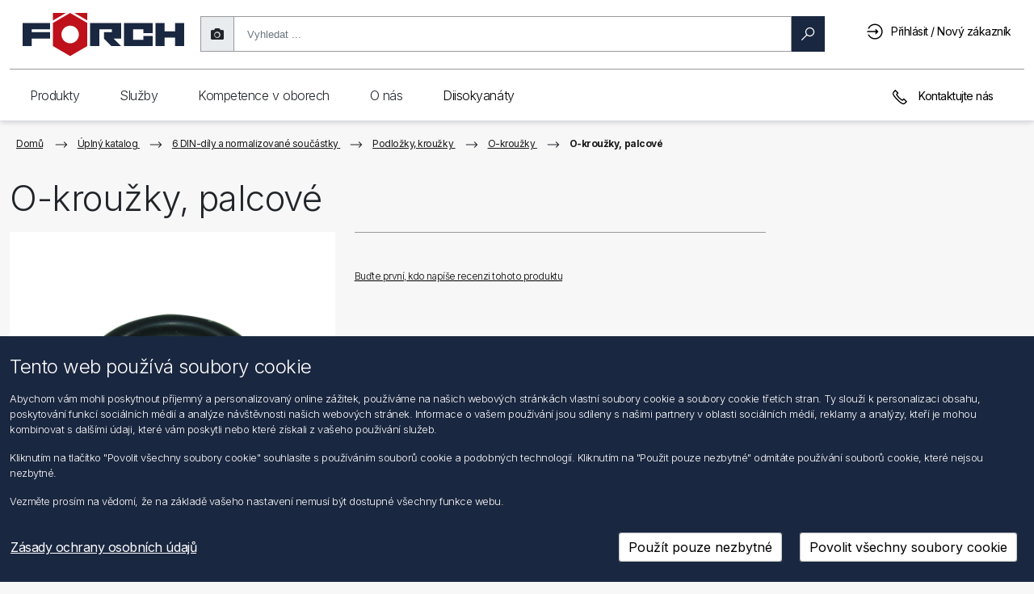

--- FILE ---
content_type: text/html; charset=utf-8
request_url: https://shop.foerch.cz/o-krouzky-palcove_4971
body_size: 54929
content:
<!DOCTYPE html>
<html lang="cs"  class="html-product-details-page">
<head>
    <title>O-krou&#x17E;ky, palcov&#xE9; &gt; F&#xD6;RCH s.r.o.</title>
    <meta http-equiv="Content-type" content="text/html;charset=UTF-8" />
    <meta name="google" content="notranslate" />
    <meta name="description" content="" />
    <meta name="keywords" content="" />
    <meta name="generator" content="nopCommerce" />
    <meta name="viewport" content="width=device-width, initial-scale=1" />

    <meta property="og:type" content="product" />
<meta property="og:title" content="O-krou&#x17E;ky, palcov&#xE9;" />
<meta property="og:description" content="" />
<meta property="og:image" content="//czfoerchcdn.blob.core.windows.net/products/image/d3f96c1f-afdf-4a70-b520-b698e51f2b6f/0/1/400.png" />
<meta property="og:image:url" content="//czfoerchcdn.blob.core.windows.net/products/image/d3f96c1f-afdf-4a70-b520-b698e51f2b6f/0/1/400.png" />
<meta property="og:url" content="https://shop.foerch.cz/o-krouzky-palcove_4971" />
<meta property="og:site_name" content="F&#xF6;rch s.r.o." />
<meta property="twitter:card" content="summary" />
<meta property="twitter:site" content="F&#xF6;rch s.r.o." />
<meta property="twitter:title" content="O-krou&#x17E;ky, palcov&#xE9;" />
<meta property="twitter:description" content="" />
<meta property="twitter:image" content="//czfoerchcdn.blob.core.windows.net/products/image/d3f96c1f-afdf-4a70-b520-b698e51f2b6f/0/1/400.png" />
<meta property="twitter:url" content="https://shop.foerch.cz/o-krouzky-palcove_4971" />

    
<link rel="preconnect" href="https://fonts.googleapis.com">
<link rel="preconnect" href="https://fonts.gstatic.com" crossorigin>
<link href="https://fonts.googleapis.com/css2?family=Inter:wght@100;200;300;400;500;600;700;800;900&display=swap" rel="stylesheet">

    
    <link href="/bundles/pqj8muaislvfepvfye_bqnzk9vbqcju-ddtqcufy9s.min.css" rel="stylesheet" type="text/css" />

    <script src="/lib_npm/jquery/jquery.min.js"></script>
<script src="/lib_npm/datatables.net/js/jquery.dataTables.min.js"></script>
<script src="/lib_npm/datatables.net-bs4/js/dataTables.bootstrap4.min.js"></script>
<script src="/lib_npm/datatables.net-buttons/js/dataTables.buttons.min.js"></script>
<script src="/lib_npm/datatables.net-buttons-bs4/js/buttons.bootstrap4.min.js"></script>

    
    
    
    <link rel="shortcut icon" href="/Themes/Foerch2021/favicon.ico" />
    
    <!--Powered by nopCommerce - https://www.nopCommerce.com-->

<script type="text/javascript">!function(T,l,y){var S=T.location,k="script",D="instrumentationKey",C="ingestionendpoint",I="disableExceptionTracking",E="ai.device.",b="toLowerCase",w="crossOrigin",N="POST",e="appInsightsSDK",t=y.name||"appInsights";(y.name||T[e])&&(T[e]=t);var n=T[t]||function(d){var g=!1,f=!1,m={initialize:!0,queue:[],sv:"5",version:2,config:d};function v(e,t){var n={},a="Browser";return n[E+"id"]=a[b](),n[E+"type"]=a,n["ai.operation.name"]=S&&S.pathname||"_unknown_",n["ai.internal.sdkVersion"]="javascript:snippet_"+(m.sv||m.version),{time:function(){var e=new Date;function t(e){var t=""+e;return 1===t.length&&(t="0"+t),t}return e.getUTCFullYear()+"-"+t(1+e.getUTCMonth())+"-"+t(e.getUTCDate())+"T"+t(e.getUTCHours())+":"+t(e.getUTCMinutes())+":"+t(e.getUTCSeconds())+"."+((e.getUTCMilliseconds()/1e3).toFixed(3)+"").slice(2,5)+"Z"}(),iKey:e,name:"Microsoft.ApplicationInsights."+e.replace(/-/g,"")+"."+t,sampleRate:100,tags:n,data:{baseData:{ver:2}}}}var h=d.url||y.src;if(h){function a(e){var t,n,a,i,r,o,s,c,u,p,l;g=!0,m.queue=[],f||(f=!0,t=h,s=function(){var e={},t=d.connectionString;if(t)for(var n=t.split(";"),a=0;a<n.length;a++){var i=n[a].split("=");2===i.length&&(e[i[0][b]()]=i[1])}if(!e[C]){var r=e.endpointsuffix,o=r?e.location:null;e[C]="https://"+(o?o+".":"")+"dc."+(r||"services.visualstudio.com")}return e}(),c=s[D]||d[D]||"",u=s[C],p=u?u+"/v2/track":d.endpointUrl,(l=[]).push((n="SDK LOAD Failure: Failed to load Application Insights SDK script (See stack for details)",a=t,i=p,(o=(r=v(c,"Exception")).data).baseType="ExceptionData",o.baseData.exceptions=[{typeName:"SDKLoadFailed",message:n.replace(/\./g,"-"),hasFullStack:!1,stack:n+"\nSnippet failed to load ["+a+"] -- Telemetry is disabled\nHelp Link: https://go.microsoft.com/fwlink/?linkid=2128109\nHost: "+(S&&S.pathname||"_unknown_")+"\nEndpoint: "+i,parsedStack:[]}],r)),l.push(function(e,t,n,a){var i=v(c,"Message"),r=i.data;r.baseType="MessageData";var o=r.baseData;return o.message='AI (Internal): 99 message:"'+("SDK LOAD Failure: Failed to load Application Insights SDK script (See stack for details) ("+n+")").replace(/\"/g,"")+'"',o.properties={endpoint:a},i}(0,0,t,p)),function(e,t){if(JSON){var n=T.fetch;if(n&&!y.useXhr)n(t,{method:N,body:JSON.stringify(e),mode:"cors"});else if(XMLHttpRequest){var a=new XMLHttpRequest;a.open(N,t),a.setRequestHeader("Content-type","application/json"),a.send(JSON.stringify(e))}}}(l,p))}function i(e,t){f||setTimeout(function(){!t&&m.core||a()},500)}var e=function(){var n=l.createElement(k);n.src=h;var e=y[w];return!e&&""!==e||"undefined"==n[w]||(n[w]=e),n.onload=i,n.onerror=a,n.onreadystatechange=function(e,t){"loaded"!==n.readyState&&"complete"!==n.readyState||i(0,t)},n}();y.ld<0?l.getElementsByTagName("head")[0].appendChild(e):setTimeout(function(){l.getElementsByTagName(k)[0].parentNode.appendChild(e)},y.ld||0)}try{m.cookie=l.cookie}catch(p){}function t(e){for(;e.length;)!function(t){m[t]=function(){var e=arguments;g||m.queue.push(function(){m[t].apply(m,e)})}}(e.pop())}var n="track",r="TrackPage",o="TrackEvent";t([n+"Event",n+"PageView",n+"Exception",n+"Trace",n+"DependencyData",n+"Metric",n+"PageViewPerformance","start"+r,"stop"+r,"start"+o,"stop"+o,"addTelemetryInitializer","setAuthenticatedUserContext","clearAuthenticatedUserContext","flush"]),m.SeverityLevel={Verbose:0,Information:1,Warning:2,Error:3,Critical:4};var s=(d.extensionConfig||{}).ApplicationInsightsAnalytics||{};if(!0!==d[I]&&!0!==s[I]){var c="onerror";t(["_"+c]);var u=T[c];T[c]=function(e,t,n,a,i){var r=u&&u(e,t,n,a,i);return!0!==r&&m["_"+c]({message:e,url:t,lineNumber:n,columnNumber:a,error:i}),r},d.autoExceptionInstrumented=!0}return m}(y.cfg);function a(){y.onInit&&y.onInit(n)}(T[t]=n).queue&&0===n.queue.length?(n.queue.push(a),n.trackPageView({})):a()}(window,document,{
src: "https://js.monitor.azure.com/scripts/b/ai.2.min.js", // The SDK URL Source
crossOrigin: "anonymous", 
cfg: { // Application Insights Configuration
    connectionString: 'InstrumentationKey=19df19d1-f274-403e-b0b0-ca4cb7ac06b9;IngestionEndpoint=https://westeurope-5.in.applicationinsights.azure.com/;LiveEndpoint=https://westeurope.livediagnostics.monitor.azure.com/;ApplicationId=fbcce9e3-fde0-4707-a0c0-f219dbf32698'
}});</script></head>
<body>
    

<div class="ajax-loading-block-window" style="display: none; z-index: 1001">
</div>
<div id="dialog-notifications-success" title="Oznámení" style="display:none" class="alert alert-success" role="alert">
</div>
<div id="dialog-notifications-error" title="Chyba" style="display:none"  class="alert alert-danger" role="alert">
</div>
<div id="dialog-notifications-warning" title="Varování" style="display:none"  class="alert alert-warning" role="alert">
</div>
<div id="bar-notification" class="bar-notification-container" data-close="Zavřít">
</div>



<!--[if lte IE 8]>
    <div style="clear:both;height:59px;text-align:center;position:relative;">
        <a href="http://www.microsoft.com/windows/internet-explorer/default.aspx" target="_blank">
            <img src="/Themes/Foerch2021/Content/images/ie_warning.jpg" height="42" width="820" alt="You are using an outdated browser. For a faster, safer browsing experience, upgrade for free today." />
        </a>
    </div>
<![endif]-->
<div class="master-wrapper-page">

    <nav class="header navbar navbar-light navbar-expand-md fixed-top">
	<div class="container-fluid">
		
		
		<div class="header-upper container-fluid g-md-3 g-0">
			<div class="mobile-menu-buttons-wrapper">
				<button class="btn shadow-none" id="mobileMenuBackButton" type="button" onclick="MobileMenuBack()">
					<svg viewBox="0 0 20 20" id="arrow_right" class="flip-svg"><path fill="currentColor" d="M8 15.06l1.06 1.061 6.061-6.058L9.061 4 8 5.06l5 5.002z" fill-rule="evenodd"></path></svg>
				</button>
				<button class="btn shadow-none" id="mobileMenuButton" type="button" onclick="ToggleMobileMenu()">
					<div>
						<div class="hamburger-inner hamburger-top"></div>
						<div class="hamburger-inner hamburger-middle"></div>
						<div class="hamburger-inner hamburger-bottom"></div>
					</div>
				</button>
			</div>
			<div class="header-logo">
				<a href="/">
					<svg style="pointer-events: none" version="1.1" id="Ebene_1" x="0" y="0" viewBox="0 0 757.49 202.82" xml:space="preserve" xmlns="http://www.w3.org/2000/svg"><style type="text/css" id="style1">
																																													 .st0, .st1 {
																																														 fill-rule: evenodd;
																																														 clip-rule: evenodd;
																																														 fill: #1a2740
																																													 }

																																													 .st1 {
																																														 fill: #bf111b
																																													 }</style><path id="polygon1" class="st0" d="M757.49 46.48V154h-43.01v-38.98h-48.39V154h-43.01V46.48h43.01v38.97h48.39V46.48z" clip-rule="evenodd" fill="#1a2740" fill-rule="evenodd" /><path id="polygon2" class="st0" d="M566.64 93.52V76.05h-48.39v48.39h48.39v-17.48h43V154H475.25V46.48h134.39v47.04z" clip-rule="evenodd" fill="#1a2740" fill-rule="evenodd" /><path id="polygon3" class="st0" d="M426.85 119.05l.01.01L461.81 154h-45.73l-34.91-34.91v-29.6h37.62V76.05h-59.13V154h-43V46.48h145.15v72.57z" clip-rule="evenodd" fill="#1a2740" fill-rule="evenodd" /><g id="g6"><path class="st1" d="M222.84.08l-80.38 46.4V154l80.38 46.4 80.38-46.4V46.48L222.84.08zm0 141.03c-22.61 0-40.93-18.32-40.93-40.92 0-22.61 18.32-40.93 40.93-40.93 22.6 0 40.93 18.32 40.93 40.93-.01 22.6-18.34 40.92-40.93 40.92" id="path3" /><path id="polygon4" class="st1" d="M142.46 35L202.92.08h-60.46z" clip-rule="evenodd" fill="#bf111b" fill-rule="evenodd" /><path id="polygon5" class="st1" d="M303.21 35L242.76.08h60.45z" clip-rule="evenodd" fill="#bf111b" fill-rule="evenodd" /><path id="polygon6" class="st0" d="M43 76.05v13.44h86.02v29.57H43V154H0V46.48h129.02v29.57z" clip-rule="evenodd" fill="#1a2740" fill-rule="evenodd" /></g></svg>
				</a>
			</div>
			<div class="header-selectors-wrapper d-md-block d-sm-none d-none">
				
				
			</div>
			<div class="search-box store-search-box d-md-block d-sm-none d-none">
				<form method="get" id="small-search-box-form" action="/fsearch2">
        <div id="searchbox-dirty" class="searchbox dirty">
            <div class="input-group-text shadow-none searchtakephotoicon" id="photoSearch">
                <i class="fas fa-camera search-camera" title="Nahrát obrázek"></i>
            </div>
            <!-- Input Wrapper with Clear Button -->
            <div class="searchbox-inputWrapper">
                <input aria-label="search"
                       id="small-searchterms"
                       type="text"
                       name="q"
                       placeholder="Vyhledat ..."
                       class="form-control ng-valid ng-dirty ng-touched"
                       autocomplete="off" />
                <!-- Clear Button -->
                <button class="btn searchbox-clear" id="searchbox-clear" type="button">
                    <span aria-label="reset" class="search-icon clear">
                        <svg viewBox="0 0 1024 1024" width="100" height="100">
                            <path d="M512 1024C229.2 1024 0 794.8 0 512S229.2 0 512 0s512 229.2 512 512-229.2 512-512 512z" fill="#1A1D23" />
                            <path d="M724 300c16.6 16.6 16.6 43.4 0 60L572 512l152 152c16.6 16.6 16.6 43.4 0 60s-43.4 16.6-60 0L512 572 360 724c-16.6 16.6-43.4 16.6-60 0s-16.6-43.4 0-60l152-152L300 360c-16.6-16.6-16.6-43.4 0-60s43.4-16.6 60 0l152 152L664 300c16.6-16.6 43.4-16.6 60 0z" fill="#FFFFFF" />
                        </svg>
                    </span>
                </button>
            </div>

            <!-- Search Button -->
            <button class="btn btn-primary searchbox-btn" type="submit" style="max-width: 123px">
                <span id="magnifyglass" aria-label="search" class="search-icon search search-magnify-glass">
                    <svg viewBox="0 0 20 20"><path fill="currentColor" fill-rule="evenodd" d="M12.784.914a6.309 6.309 0 00-6.3 6.3c0 1.482.536 2.832 1.4 3.91L.916 18.09l.985.995 6.972-6.972c1.078.864 2.429 1.4 3.91 1.4 3.473 0 6.3-2.828 6.3-6.3 0-3.473-2.827-6.3-6.3-6.3zm0 1.4c2.712 0 4.9 2.187 4.9 4.9 0 2.712-2.188 4.9-4.9 4.9a4.892 4.892 0 01-4.9-4.9c0-2.713 2.187-4.9 4.9-4.9z"></path></svg>
                </span>
                <span id="loaderSearch" class="loaderSearch" style="display: none"></span>
                <span> Hledat </span>
            </button>
        </div>
        
            
            
</form>
<form method="post" id="small-search-box-form-upload" enctype="multipart/form-data" action="/catalog/searchImage">
    <div id="search-fileUpload-container">
        <div id="fileUpload-desktop-container">
            <div id="fileUpload-desktop">Zde můžete vložit obrázek EAN</div>
        </div>
    </div>
<input name="__RequestVerificationToken" type="hidden" value="CfDJ8OU-XoLG44dAtNSdkav42gzUSbAwf8CR0u1PvA9tTnSyhcKW8wDZVW9gC6SaeV8bqhgu1IrMi_kJklA5FnwmRkxs0N7gnxk15CYPsOYl0VyZNHBaiuh4rrQSgdwBlHxnMYor2zcH-eZ8WLMmuy6RhCA" /></form>
			</div>
			<div class="header-links-wrapper">
				<div class="header-links">
    <ul>
        <li>
            <a href="#" class="ico-search d-inline d-md-none">
                <svg viewBox="0 0 20 20"><path fill="currentColor" fill-rule="evenodd" d="M12.784.914a6.309 6.309 0 00-6.3 6.3c0 1.482.536 2.832 1.4 3.91L.916 18.09l.985.995 6.972-6.972c1.078.864 2.429 1.4 3.91 1.4 3.473 0 6.3-2.828 6.3-6.3 0-3.473-2.827-6.3-6.3-6.3zm0 1.4c2.712 0 4.9 2.187 4.9 4.9 0 2.712-2.188 4.9-4.9 4.9a4.892 4.892 0 01-4.9-4.9c0-2.713 2.187-4.9 4.9-4.9z"></path></svg>
            </a>
        </li>

        
            <li>
                <a href="/login?returnUrl=%2Fo-krouzky-palcove_4971" class="ico-login pr-lg-2 pr-md-0 pr-sm-0 pr-0" title="Přihlásit / Nový zákazník">
                    <svg viewBox="0 0 20 20"><path fill="currentColor" fill-rule="evenodd" d="M9.6.5a9.101 9.101 0 00-7.394 3.79c-.016.027-.038.055-.054.087A9.173 9.173 0 001.227 6.1h1.515A7.695 7.695 0 019.6 1.9c4.26 0 7.7 3.44 7.7 7.7s-3.44 7.7-7.7 7.7a7.671 7.671 0 01-6.136-3.046 7.482 7.482 0 01-.716-1.154h-1.52a9.148 9.148 0 001.055 1.903c.016.027.038.055.054.088.006 0 .006.005.011.005v.006A9.112 9.112 0 009.6 18.7c5.02 0 9.1-4.08 9.1-9.1S14.62.5 9.6.5zm.7 5.6v2.8H.5v1.4h9.8v2.8l3.5-3.5-3.5-3.5z"></path></svg>
                    <span class="d-none d-sm-none d-md-none d-lg-inline-block">Přihlásit / Nový zákazník</span>
                </a>
           </li>
        <li id="searchclose" class="d-none">
            <svg viewBox="0 0 20 20"><path fill="currentColor" fill-rule="evenodd" d="M4.014 3.03l-.984.984 5.977 5.983-5.977 5.978.984.995 5.983-5.983 5.978 5.983.995-.995-5.983-5.978 5.983-5.983-.995-.984-5.978 5.977z"></path></svg>
        </li>
        
    </ul>
</div>
				
			</div>

		</div>
		
		<div class="header-lower d-lg-block d-md-block d-sm-none d-none">
			
<div class="header-navigation">
    <div class="foerchnav container-fluid g-0">
        <nav class="foerchnav top-menu notmobile collapse navbar-collapse">
            
            <nav>
                <div class="navigation">Produkty</div>
	            <div class="dropdown-wrapper">
	                <div class="dropdown-wrapper-inner">
            <div class="wrapper-column">
                <nav>
                    <a role="link" class="navigationUi-link navigationUi-link_special" href="/1-dilenska-chemie_9002">
                        <svg viewBox="0 0 20 20"><path fill="currentColor" d="M14 14.4H7c.3-1.6 1.8-2.7 3.5-2.7s3.2 1.1 3.5 2.7m-2.4-3.7c-.3-.1-.7-.1-1-.1-.3 0-.6 0-1 .1V8.1h.6V7h-.6V5.9h.6v-1h-.6V3.8h.6v-1h-.6V1.7h2v9zM7 15.5h7.1c-.2 1.8-1.7 3.2-3.5 3.2-1.9-.1-3.4-1.5-3.6-3.2m5.6-4.4V.7H8.5v10.4c-1.5.7-2.6 2.3-2.6 4.1 0 2.5 2.1 4.5 4.6 4.5s4.6-2 4.6-4.5c.1-1.8-1-3.3-2.5-4.1"></path></svg>
                        <span class="navigationUi-productName">1 D&#xED;lensk&#xE1; chemie</span></a>
                </nav>
                <nav>
                    <a role="link" class="navigationUi-link navigationUi-link_special" href="/2-stavebni-chemie_9005">
                        <svg viewBox="0 0 20 20"><path fill="currentColor" d="M7.9 3.3h3.5v14.9H7.9V3.3zM9.1.8v1.3H6.8v17.1h5.8v-17h-2.3V.8H9.1zm4 1.3h1.1v7.6h-1.1z"></path></svg>
                        <span class="navigationUi-productName">2 Stavebn&#xED; chemie</span></a>
                </nav>
                <nav>
                    <a role="link" class="navigationUi-link navigationUi-link_special" href="/3-vrtani-frezovani-rezani-zavitu_9000">
                        <svg viewBox="0 0 20 20"><path fill="currentColor" d="M8.5 16v-.9l3-1.7V16L10 17.5 8.5 16zm0-3.8l3-1.7v1.8l-3 1.7v-1.8zm0-5.5L8.3 6V1.3h3.4v4.6l-.2.6v2.8l-3 1.7V6.7zM7.3.3V6l.2.8v4.8l-.4.3.4.8v1.9l-.5.3.5.8v.8L10 19l2.5-2.5v-3.6l.4-.2v-.1l-.4-.7v-2l.4-.2v-.3l-.4-.7v-2l.2-.6V.3H7.3z"></path></svg>
                        <span class="navigationUi-productName">3 Vrt&#xE1;n&#xED;, fr&#xE9;zov&#xE1;n&#xED;, &#x159;ez&#xE1;n&#xED; z&#xE1;vit&#x16F;</span></a>
                </nav>
                <nav>
                    <a role="link" class="navigationUi-link navigationUi-link_special" href="/4-deleni-brouseni-rezani-uprava-povrchu_9011">
                        <svg viewBox="0 0 20 20"><path fill="currentColor" d="M10 19C4.9 19 .7 14.8.7 9.7.7 4.6 4.9.4 10 .4c5.1 0 9.3 4.2 9.3 9.3 0 5.1-4.2 9.3-9.3 9.3m0-17.5c-4.5 0-8.2 3.7-8.2 8.2 0 4.5 3.7 8.2 8.2 8.2 4.5 0 8.2-3.7 8.2-8.2 0-4.5-3.7-8.2-8.2-8.2"></path><path fill="currentColor" d="M10 12.1c-1.3 0-2.3-1-2.3-2.3 0-1.3 1-2.3 2.3-2.3 1.3 0 2.3 1 2.3 2.3 0 1.2-1 2.3-2.3 2.3m0-3.6c-.7 0-1.3.5-1.3 1.2S9.3 11 10 11s1.3-.6 1.3-1.3c0-.7-.6-1.2-1.3-1.2"></path></svg>
                        <span class="navigationUi-productName">4 D&#x11B;len&#xED;, brou&#x161;en&#xED;, &#x159;ez&#xE1;n&#xED;, &#xFA;prava povrchu</span></a>
                </nav>
                <nav>
                    <a role="link" class="navigationUi-link navigationUi-link_special" href="/5-pajeni-svarovani_9004">
                        <svg viewBox="0 0 20 20"><path fill="currentColor" d="M15.8 3.8l-4.6 4.8-.5-.5 4.6-4.8.5.5zM9 9.5l1 1L5.5 15l-1-1L9 9.5zm9-7.8l-.7-.7-1.4 1.4-.6-.6-5.8 6-.6-.5-1 1.1.4.4-5.2 5.3.8.8c-.5.3-.9.8-1.1 1.4-.2.8.1 1.7.8 2.3.5.4 1.1.6 1.8.6s1.5-.2 2.3-.6c2.7-1.6 4.3-1.6 5-1.3.8.3 1 1 1 1l1-.3s-.4-1.1-1.6-1.6c-1.5-.6-3.5-.1-5.9 1.3-1.2.6-2.3.6-3 .1-.2-.2-.4-.8-.3-1.2.1-.4.4-.7.9-.9l.8.8 5.2-5.3.3.3 1-1.1-.6-.6 5.8-6-.6-.6L18 1.7z"></path></svg>
                        <span class="navigationUi-productName">5 P&#xE1;jen&#xED;, sva&#x159;ov&#xE1;n&#xED;</span></a>
                </nav>
            </div>
            <div class="wrapper-column">
                <nav>
                    <a role="link" class="navigationUi-link navigationUi-link_special" href="/6-din-dily-a-normalizovane-soucastky_9016">
                        <svg viewBox="0 0 20 20"><path fill="currentColor" d="M3.1 13.9V5.7l7.1-4.1 7.1 4.1v8.2L10.2 18l-7.1-4.1zM10.2.4L2 5.1v9.4l8.2 4.7 8.2-4.7V5.1L10.2.4z"></path><path fill="currentColor" d="M10.2 13C8.4 13 7 11.6 7 9.8 7 8 8.4 6.6 10.2 6.6c1.8 0 3.2 1.4 3.2 3.2 0 1.8-1.5 3.2-3.2 3.2m0-5.3c-1.2 0-2.1 1-2.1 2.1s.9 2.1 2.1 2.1 2.1-.9 2.1-2.1-1-2.1-2.1-2.1"></path></svg>
                        <span class="navigationUi-productName">6 DIN-d&#xED;ly a normalizovan&#xE9; sou&#x10D;&#xE1;stky</span></a>
                </nav>
                <nav>
                    <a role="link" class="navigationUi-link navigationUi-link_special" href="/7-hmozdinky-a-kotvy_9021">
                        <svg viewBox="0 0 20 20"><path fill="currentColor" d="M8.7 16.4V6.9l-.3-.8V1.3h3.4V6l-.2.6v9.7l-1.5 1.5-1.4-1.4zM7.4.3v3.2l-.6-1-.9.6 1.5 2.5v.6l.2.8v2h-.5v1h.4v1.4h-.4v1.1h.4v1.4h-.4V15h.4v1.8l2.6 2.6 2.6-2.6V15h.5v-1.1h-.5v-1.4h.5v-1.1h-.5V10h.5V8.9h-.5v-2l.2-.6v-.6l1.5-2.6-.9-.5-.6 1V.3H7.4z"></path></svg>
                        <span class="navigationUi-productName">7 Hmo&#x17E;dinky a kotvy</span></a>
                </nav>
                <nav>
                    <a role="link" class="navigationUi-link navigationUi-link_special" href="/8-montaz-oken_9003">
                        <svg viewBox="0 0 20 20"><path fill="currentColor" d="M15.2 7.7v9.8h-4.9v-4.2h.6V12h-.6V7.7h4.9zm0-1.1H4.4C4.6 3.9 7 1.7 9.8 1.7c2.8 0 5.1 2.2 5.4 4.9M4.3 7.7h4.9V12h-.6v1.2h.6v4.2H4.3V7.7zm12 10.9V7.1c0-3.6-2.9-6.5-6.5-6.5S3.2 3.5 3.2 7.1v11.5h13.1z"></path></svg>
                        <span class="navigationUi-productName">8 Mont&#xE1;&#x17E; oken</span></a>
                </nav>
                <nav>
                    <a role="link" class="navigationUi-link navigationUi-link_special" href="/9-sanitarni-topenarska-a-klimatizacni-technika_9010">
                        <svg viewBox="0 0 20 20"><path fill="currentColor" d="M15.4 17.5c0-.2.2-.7.4-1.3.2.6.4 1.1.4 1.3 0 .2-.2.4-.4.4s-.4-.2-.4-.4m0-2.9c-.3.7-1 2.3-1 2.9 0 .8.7 1.5 1.5 1.5s1.5-.7 1.5-1.5c0-.6-.7-2.2-1-2.9l-.5-1.1-.5 1.1zM7.8 7.7V5.4h3.1v2.3h.6c2.1-.1 3.6.4 4.6 1.4 1 1 1.1 2.4 1.2 3.1h-2.4c-.1-1-.6-2.2-1.9-2.2H4.3V7.7h3.5zm2.1-3.4V1.6h3.3V.5H5.5v1.1h3.2v2.7h-2v2.2H3.9V4.3H2.8V13h1.1v-2h8.9c.8 0 .9 1.7.9 1.7v.5h4.5l.1-.5c0-.1.3-2.6-1.4-4.4-1.1-1.2-2.7-1.8-4.9-1.8V4.3H9.9z"></path></svg>
                        <span class="navigationUi-productName">9 Sanit&#xE1;rn&#xED;, topen&#xE1;&#x159;sk&#xE1; a klimatiza&#x10D;n&#xED; technika</span></a>
                </nav>
                <nav>
                    <a role="link" class="navigationUi-link navigationUi-link_special" href="/10-strecha-zed-fasada_9007">
                        <svg viewBox="0 0 20 20"><path fill="currentColor" d="M3.6 6.2L10 2.5l6.4 3.7v11.3H3.6V6.2zM4.9.9v3.4l-3.5 2 .5.9.6-.4v11.8h14.8V6.8l.6.4.5-.9-8.5-5L6 3.6V.9H4.9z"></path></svg>
                        <span class="navigationUi-productName">10 St&#x159;echa, ze&#x10F;, fas&#xE1;da</span></a>
                </nav>
            </div>
            <div class="wrapper-column">
                <nav>
                    <a role="link" class="navigationUi-link navigationUi-link_special" href="/11-elektrika-elektronika_9020">
                        <svg viewBox="0 0 20 20"><path fill="currentColor" d="M11.6 16.8c-.1.8-.9 1.2-1.6 1.3-.7 0-1.6-.3-1.9-1.3v-2.6h3.4l.1 2.6zm1.1-3.7H7.1v3.8c.4 1.3 1.4 2.1 2.8 2.1h.2c1.3-.1 2.4-1 2.5-2.3v-3.6zm1.7-7.5c0 1.4-.5 2.2-1.9 3.5-.6.7-.9 1.9-1.1 2.4H8.3c-.3-.7-.4-2.1-1.8-3.1 0 0-.2-.2-.2-.3-.6-.7-.8-1.6-.8-2.5 0-2.4 2-4.3 4.5-4.3 2.4 0 4.4 2 4.4 4.3m1 0c0-3-2.5-5.4-5.5-5.4S4.4 2.6 4.4 5.6c0 1.1.3 2.1 1 3 .3.5.7.8 1.2 1.2.4.9.7 1.9.8 2.4l.1.4h4.7l.1-.4s.2-1.2.7-2.2c1.5-1 2.4-2.5 2.4-4.4"></path></svg>
                        <span class="navigationUi-productName">11 Elektrika, elektronika</span></a>
                </nav>
                <nav>
                    <a role="link" class="navigationUi-link navigationUi-link_special" href="/12-autoprislusenstvi_9009">
                        <svg viewBox="0 0 20 20"><path fill="currentColor" d="M5.7 12.9h.7l-.1-1.1c-1 .1-2.2-.1-2.3-.4l-1 .5c.5.9 1.8 1 2.7 1M8 14.6h3.7v-1.1H8v1.1zm8.8-2.5l-1-.5c-.2.3-1.3.4-2.3.4v1h.7c.9 0 2.2-.1 2.6-.9m1.3-2.7l-1.4 1.1.2.4s1 2 .1 4.2H2.7c-.3-2.6.3-4.2.3-4.2l.1-.4-1.5-1.1v-.5h1.5c.1 1.2 1.3 1.7 2 1.8h9.8c.1 0 1.1-.3 1.7-1.7v-.1H18c.1.1.2.2.1.5m-2.6-.6c-.3.6-.7.8-.8.8H5.3s-.9-.2-1-.7c.5-.9 1-1.9 1.2-2.4h8.9c.2.4.5 1.2 1.1 2.3M3.2 16.3h2v.6h-2v-.6zm11 0h2v.6h-2v-.6zm4.3-8.4l-.1-.1h-2.2c-.6-1.2-.9-2-.9-2l-.1-.4H4.8l-.1.3s-.5 1.1-1 2.1H1.2l-.2.1c-.1.1-.7.8-.4 2v.2l1.1.8c-.2.7-.5 2.4-.1 4.8l.1.5h.4v1c0 .4.4.8.9.8h2.6c.5 0 .8-.4.8-.8v-1h6.8v1c0 .5.4.8.8.8h2.6c.5 0 .8-.4.8-.8v-1h.4l.1-.3c1-2.2.5-4.2.2-5l1-.8.1-.1c.3-1.1-.3-1.9-.7-2.1"></path></svg>
                        <span class="navigationUi-productName">12 Autop&#x159;&#xED;slu&#x161;enstv&#xED;</span></a>
                </nav>
                <nav>
                    <a role="link" class="navigationUi-link navigationUi-link_special" href="/13-truckline_9008">
                        <svg viewBox="0 0 20 20"><path fill="currentColor" d="M8.1 15.5h4.1v-.9H8.1v.9zm6.6-2.6v.9h2.1l.1 2H3.5v-2h2v-.9h-2v-2.4c0-.3.2-.5.5-.5h12.2c.3 0 .5.2.5.5l.1 2.4h-2.1zm1.5-3.7H3.9v-.7L4 6c0-.3.2-.5.5-.5h4.7v.9H11v-.9h4.5c.3 0 .5.2.5.5l.2 3.2zm-.1-4.5c-.2-.1-.4-.1-.6-.1h-11c-.2 0-.3 0-.5.1V2.6c0-.3.2-.5.5-.5h11.1c.3 0 .5.2.5.5v2.1zM3.9 17h.8v.8h-.8V17zm11.8 0h.8v.8h-.8V17zm2.1-.2l-.2-6.3c0-.4-.2-.8-.5-1L17 2.6c0-.8-.6-1.4-1.4-1.4H4.5c-.8 0-1.4.6-1.4 1.4v7c-.3.3-.4.6-.4 1L2.5 17H3v1.7h2.6v-1.9h9.1v1.9h2.6v-1.8l.5-.1z"></path></svg>
                        <span class="navigationUi-productName">13 Truckline</span></a>
                </nav>
                <nav>
                    <a role="link" class="navigationUi-link navigationUi-link_special" href="/14-dilenske-vybaveni-a-pristr-bezpecnost-prace_9017">
                        <svg viewBox="0 0 20 20"><path fill="currentColor" d="M15.6 8.3L14 9.9l-.6-.2-.1-.6 1.5-1.7-.8-.2c-.3-.1-.5-.2-.8-.2-1.6 0-2.8 1.3-2.8 2.8 0 .4.1.7.2 1.1l-6.2 6.3c-.2.2-.2.6 0 .8l.8.8c.1.2.2.2.4.2h.3l6.4-6.5c.3.1.6.2.9.2 1.6 0 2.8-1.3 2.8-2.8 0-.3 0-.5-.1-.8l-.3-.8zm-10 9.5l-.2-.2 5.7-5.9c.1.1.2.1.2.2l-5.7 5.9zm7.6-6.1c-1 0-1.8-.8-1.8-1.8 0-.9.6-1.6 1.5-1.8l-.7.8.4 1.7 1.7.5.7-.7c-.3.7-1 1.3-1.8 1.3z"></path><path fill="currentColor" d="M10.2 1.7l-9.1 6v11.1h1.1V8.3l8-5.3 7.7 5.3v10.5H19V7.7z"></path></svg>
                        <span class="navigationUi-productName">14 D&#xED;lensk&#xE9; vybaven&#xED; a p&#x159;&#xED;str., bezpe&#x10D;nost pr&#xE1;ce</span></a>
                </nav>
                <nav>
                    <a role="link" class="navigationUi-link navigationUi-link_special" href="/15-rucni-naradi_9018">
                        <svg viewBox="0 0 20 20"><path fill="currentColor" d="M15.8 5.5c-.9.9-2.5.9-3.4 0-.9-.9-.9-2.3-.1-3.2l.1 1.5 1.8 1.1 1.9-1V2.4c.6.9.5 2.3-.3 3.1m-1.9 1.7h.6v10.6h-.6V7.2zm2.7-5.8c-.2-.2-.5-.4-.8-.6L15 .3v2.9l-.8.4-.8-.5-.1-2.8-.7.4-.9.6c-1.4 1.3-1.4 3.5 0 4.9.3.4.7.6 1.1.8v11.2c0 .4.3.6.6.6h1.4c.4 0 .6-.3.6-.6V6.9c.4-.2.7-.4 1-.7 1.5-1.3 1.5-3.5.2-4.8m-6.3 9.2H3.7L7 1.8l3.3 8.6v.2m-3.9 2.9h1.2v4.2H6.4v-4.2zm4.9-3.5L7.9 1C7.6.4 7.2.3 7 .3c-.2 0-.6.1-.9.7l-4 10.7h4.3v.8h-.3c-.4 0-.8.3-.8.8V18c0 .4.3.8.8.8h1.8c.4 0 .8-.3.8-.8v-4.8c0-.4-.3-.8-.8-.8h-.4v-.8h2.6c.4 0 .8-.2 1-.5.3-.3.3-.7.2-1.1"></path></svg>
                        <span class="navigationUi-productName">15 Ru&#x10D;n&#xED; n&#xE1;&#x159;ad&#xED;</span></a>
                </nav>
            </div>
            <div class="wrapper-column">
                <nav>
                    <a role="link" class="navigationUi-link navigationUi-link_special" href="/16-elektricke-naradi_9012">
                        <svg viewBox="0 0 20 20"><path fill="currentColor" d="M16.4 6.7l-1.6.5v-4l1.6.3v3.2zm-2.6 1.7H3.7C2.5 8 1.9 6.5 1.9 5.3c0-1.2.5-2.6 1.8-3.1h10.2v6.2zm-8.4.9h2.7v8H5.4v-8zm14-3.8v-.9h-2.1V2.7l-2.5-.4v-.8h-.5v-.2H3.5c-1.6.5-2.6 2-2.5 4 0 2 1.1 3.6 2.6 4h1v8.9H9V9.3h5.3v-.2h.5v-1l2.5-.8V5.5h2.1z"></path></svg>
                        <span class="navigationUi-productName">16 Elektrick&#xE9; n&#xE1;&#x159;ad&#xED;</span></a>
                </nav>
                <nav>
                    <a role="link" class="navigationUi-link navigationUi-link_special" href="/17-pneumaticke-naradi_9013">
                        <svg viewBox="0 0 20 20"><path fill="currentColor" d="M10.2 10.2c-.1 0-.1.1-.2.1-.2 0-.3-.1-.3-.3 0-.1.1-.2.1-.2l.4.4zm1.1-.6l4-3.1-.7-.9-4 3.1c-.2-.1-.4-.2-.6-.2-.8 0-1.4.6-1.4 1.4 0 .8.6 1.4 1.4 1.4.8 0 1.4-.6 1.4-1.4 0-.1 0-.2-.1-.3m6.5-.2h-1.5v1.1h1.5c-.1 1.4-.5 2.7-1.3 3.9l-1-1-.8.8 1 1c-1.4 1.6-3.5 2.6-5.8 2.6s-4.3-1-5.7-2.5l1.2-1.2-.8-.8-1.1 1.1c-.8-1.1-1.3-2.5-1.4-4h1.5v-1H2.2c.1-2 1-3.8 2.4-5.1l1.1 1.1.8-.8-1-1C6.7 2.8 8 2.3 9.6 2.1v1.5h1.1V2.1c1.5.1 2.9.6 4.1 1.5l-1 1 .8.8 1.1-1.1c1.1 1.3 2 3.1 2.1 5.1m1.2.5c0-5-4-9-9-9s-9 4-9 9 4 9 9 9 9-4 9-9"></path></svg>
                        <span class="navigationUi-productName">17 Pneumatick&#xE9; n&#xE1;&#x159;ad&#xED;</span></a>
                </nav>
                <nav>
                    <a role="link" class="navigationUi-link navigationUi-link_special" href="/18-varo-regaly-ulozne-systemy-sortimenty_9015">
                        <svg viewBox="0 0 20 20"><path fill="currentColor" d="M1.9 12.9h7.7v4.2H1.9v-4.2zm0-5.1h7.7v4H1.9v-4zm0-5h7.7v3.9H1.9V2.8zm8.8 0H14v6.3h-.5v1.4h.5v6.7h-3.3V2.8zm4.4 0h3.3v14.4h-3.3v-6.7h.5V9.1h-.5V2.8zM.8 18.2h18.7V1.7H.8v16.5z"></path></svg>
                        <span class="navigationUi-productName">18 VARO reg&#xE1;ly, &#xFA;lo&#x17E;n&#xE9; syst&#xE9;my, sortimenty</span></a>
                </nav>
                <nav>
                    <a role="link" class="navigationUi-link navigationUi-link_special" href="/19-bezpecnost-prace_9001">
                        <svg viewBox="0 0 20 20"><path fill="currentColor" d="M17.6 13.4c0 .1 0 3.2-2.1 3.7V9.4c.5.1.9.3 1.2.6 1.1 1.2 1 3.3.9 3.4M3.3 10.2c.3-.3.7-.5 1.1-.6v7.6c-2-.5-2.1-3.5-2.1-3.7 0 0-.1-2.2 1-3.3m14.2-.9c-.3-.3-.6-.5-1-.7 0-1.2-.1-4-1.9-5.9C13.5 1.5 11.9.9 9.8.9 7.9 1 6.2 1.7 5.1 3 3.3 5 3.3 7.9 3.3 8.8c-.3.2-.6.4-.8.6-1.4 1.5-1.2 4-1.2 4.1 0 1.7.8 4.8 3.7 4.8h.5V8.4H4.4c0-1 .2-3.3 1.5-4.8.9-1.1 2.3-1.6 4-1.6 1.7 0 3 .4 3.9 1.4 1.4 1.5 1.6 3.7 1.6 4.9h-.9v9.9h.5c2.9 0 3.7-3.2 3.7-4.8.1-.1.2-2.6-1.2-4.1"></path></svg>
                        <span class="navigationUi-productName">19 Bezpe&#x10D;nost pr&#xE1;ce</span></a>
                </nav>
            </div>
                            <div class="wrapper-column">
                                <nav class="nav-catalog">
                                    <a href="/catalog" class="btn btn-white">&#xDA;pln&#xFD; katalog</a>
                                </nav>
                            </div>
                    </div>
                </div>
            </nav>
            


<nav id="main-menu" class="d-flex">
            <nav>
                <div class="navigation">
Slu&#x17E;by                </div>

                <div class="dropdown-wrapper">
                    <div class="dropdown-wrapper-inner">
                        <div class="dropdown-container">
                            <div class="dropdown-container-content">
                                

    <div class="holder-content">
        <img class="category-img" src=/images/uploaded/000-Navigation-Service-Navigation-EinkaufUndBeratung.jpeg />
            <a href="nakup-a-poradenstvi" class="content-title" >N&#xE1;kup a poradenstv&#xED;</a>
        <p class="category-description">
            Jako siln&#xFD; partner pro obchod a pr&#x16F;mysl v&#xE1;m nab&#xED;z&#xED;me &#x159;adu kan&#xE1;l&#x16F; pro snadn&#xE9; a rychl&#xE9; objedn&#xE1;n&#xED;. Objedn&#xE1;vejte podle sv&#xFD;ch preferenc&#xED; v po&#x17E;adovan&#xE9;m prodejn&#xED;m kan&#xE1;lu.
        </p>

<div class="content-child">
</div>


    </div>
    <div class="holder-content">
        <img class="category-img" src=/images/uploaded/Navigation-App-340x192.jpeg />
            <a href="digital-service" class="content-title" >Digital Service</a>
        <p class="category-description">
            S F&#xD6;RCH m&#x16F;&#x17E;ete nakupovat nap&#x159;&#xED;&#x10D; za&#x159;&#xED;zen&#xED;mi odkudkoliv a kdykoliv. S na&#x161;imi digit&#xE1;ln&#xED;mi &#x159;e&#x161;en&#xED;mi v&#xE1;m zjednodu&#x161;&#xED;me n&#xE1;kupn&#xED; proces, ale tak&#xE9; ponech&#xE1;me &#x10D;as na to nejd&#x16F;le&#x17E;it&#x11B;j&#x161;&#xED;.
        </p>

<div class="content-child">
            <div class="child-item">
                    <svg viewBox="0 0 20 20" id="arrow_right" class="menu-child-icon"><path fill="currentColor" d="M8 15.06l1.06 1.061 6.061-6.058L9.061 4 8 5.06l5 5.002z" fill-rule="evenodd"></path></svg>
                    <a role="link" href="/login" style="text-decoration:none" >
                        <span class="child">F&#xD6;RCH Onlineshop</span>
                    </a>
            </div>
            <div class="child-item">
                    <svg viewBox="0 0 20 20" id="arrow_right" class="menu-child-icon"><path fill="currentColor" d="M8 15.06l1.06 1.061 6.061-6.058L9.061 4 8 5.06l5 5.002z" fill-rule="evenodd"></path></svg>
                    <a role="link" href="sprava-nebezpecneho-zbozi" style="text-decoration:none" >
                        <span class="child">Spr&#xE1;va nebezpe&#x10D;n&#xE9;ho zbo&#x17E;&#xED;</span>
                    </a>
            </div>
            <div class="child-item">
                    <svg viewBox="0 0 20 20" id="arrow_right" class="menu-child-icon"><path fill="currentColor" d="M8 15.06l1.06 1.061 6.061-6.058L9.061 4 8 5.06l5 5.002z" fill-rule="evenodd"></path></svg>
                    <a role="link" href="/contactus" style="text-decoration:none" >
                        <span class="child">E-Procurement</span>
                    </a>
            </div>
</div>


    </div>
    <div class="holder-content">
        <img class="category-img" src=/images/uploaded/000-Navigation-Service-Navigation-LagernUndOrdnen.jpeg />
            <a href="skladovaci-a-ulozne-systemy" class="content-title" >Skladovac&#xED; a &#xFA;lo&#x17E;n&#xE9; syst&#xE9;my</a>
        <p class="category-description">
            M&#xE1;me spr&#xE1;vn&#xE9; &#x159;e&#x161;en&#xED; pro optim&#xE1;ln&#xED; po&#x159;&#xE1;dek p&#x159;i ka&#x17E;dodenn&#xED; pr&#xE1;ci v d&#xED;ln&#x11B; a na staveni&#x161;ti. Na&#x161;e komponenty syst&#xE9;mu VARO lze individu&#xE1;ln&#x11B; p&#x159;izp&#x16F;sobit va&#x161;im pot&#x159;eb&#xE1;m. Pro v&#x11B;t&#x161;&#xED; efektivitu a hospod&#xE1;rnost ve va&#x161;em ka&#x17E;dodenn&#xED;m &#x17E;ivot&#x11B;.
        </p>

<div class="content-child">
            <div class="child-item">
                    <svg viewBox="0 0 20 20" id="arrow_right" class="menu-child-icon"><path fill="currentColor" d="M8 15.06l1.06 1.061 6.061-6.058L9.061 4 8 5.06l5 5.002z" fill-rule="evenodd"></path></svg>
                    <a role="link" href="varo-regalovy-system" style="text-decoration:none" >
                        <span class="child">VARO Reg&#xE1;lov&#xFD; syst&#xE9;m </span>
                    </a>
            </div>
            <div class="child-item">
                    <svg viewBox="0 0 20 20" id="arrow_right" class="menu-child-icon"><path fill="currentColor" d="M8 15.06l1.06 1.061 6.061-6.058L9.061 4 8 5.06l5 5.002z" fill-rule="evenodd"></path></svg>
                    <a role="link" href="/fsearch?q=VAROBOXX&#x2B;%2F&#x2B;VAROiBOXX" style="text-decoration:none" >
                        <span class="child">VAROBOXX / VAROiBOXX</span>
                    </a>
            </div>
            <div class="child-item">
                    <svg viewBox="0 0 20 20" id="arrow_right" class="menu-child-icon"><path fill="currentColor" d="M8 15.06l1.06 1.061 6.061-6.058L9.061 4 8 5.06l5 5.002z" fill-rule="evenodd"></path></svg>
                    <a role="link" href="varomobil-nastaveni-vozidla" style="text-decoration:none" >
                        <span class="child">VAROMOBIL Nastaven&#xED; vozidla </span>
                    </a>
            </div>
            <div class="child-item">
                    <svg viewBox="0 0 20 20" id="arrow_right" class="menu-child-icon"><path fill="currentColor" d="M8 15.06l1.06 1.061 6.061-6.058L9.061 4 8 5.06l5 5.002z" fill-rule="evenodd"></path></svg>
                    <a role="link" href="/varomove_9180" style="text-decoration:none" >
                        <span class="child">VAROMOVE</span>
                    </a>
            </div>
            <div class="child-item">
                    <svg viewBox="0 0 20 20" id="arrow_right" class="menu-child-icon"><path fill="currentColor" d="M8 15.06l1.06 1.061 6.061-6.058L9.061 4 8 5.06l5 5.002z" fill-rule="evenodd"></path></svg>
                    <a role="link" href="sprava-c-dilu" style="text-decoration:none" >
                        <span class="child">Management C-d&#xED;l&#x16F;</span>
                    </a>
            </div>
</div>


    </div>
    <div class="holder-content">
        <img class="category-img" src=/images/uploaded/000-Navigation-Service-Navigation-Produktservices.jpeg />
            <a href="produktove-sluzby" class="content-title" >Produktov&#xE9; slu&#x17E;by</a>
        <p class="category-description">
            M&#xE1;te dotazy nebo pot&#x159;ebujete pomoc ohledn&#x11B; na&#x161;ich produkt&#x16F;, slu&#x17E;eb nebo aplikac&#xED;? Poskytneme v&#xE1;m v&#x161;echny informace, kter&#xE9; pot&#x159;ebujete v ka&#x17E;dodenn&#xED;ch &#x159;emeslech, od aplika&#x10D;n&#xED;ho videa a&#x17E; po technick&#xFD; list.
        </p>

<div class="content-child">
            <div class="child-item">
                    <svg viewBox="0 0 20 20" id="arrow_right" class="menu-child-icon"><path fill="currentColor" d="M8 15.06l1.06 1.061 6.061-6.058L9.061 4 8 5.06l5 5.002z" fill-rule="evenodd"></path></svg>
                    <a role="link" href="/contactus" style="text-decoration:none" >
                        <span class="child">Technick&#xE1; podpora</span>
                    </a>
            </div>
            <div class="child-item">
                    <svg viewBox="0 0 20 20" id="arrow_right" class="menu-child-icon"><path fill="currentColor" d="M8 15.06l1.06 1.061 6.061-6.058L9.061 4 8 5.06l5 5.002z" fill-rule="evenodd"></path></svg>
                    <a role="link" href="https://bk.foerch.com/kiosk/id/MTY1I3wjMzEjfCMzMQ==" style="text-decoration:none" >
                        <span class="child">Katalogy a bro&#x17E;ury</span>
                    </a>
            </div>
            <div class="child-item">
                    <svg viewBox="0 0 20 20" id="arrow_right" class="menu-child-icon"><path fill="currentColor" d="M8 15.06l1.06 1.061 6.061-6.058L9.061 4 8 5.06l5 5.002z" fill-rule="evenodd"></path></svg>
                    <a role="link" href="dokumenty-ke-stazeni" style="text-decoration:none" >
                        <span class="child">Dokumenty ke sta&#x17E;en&#xED;</span>
                    </a>
            </div>
            <div class="child-item">
                    <svg viewBox="0 0 20 20" id="arrow_right" class="menu-child-icon"><path fill="currentColor" d="M8 15.06l1.06 1.061 6.061-6.058L9.061 4 8 5.06l5 5.002z" fill-rule="evenodd"></path></svg>
                    <a role="link" href="/product-datablades" style="text-decoration:none" >
                        <span class="child">Bezpe&#x10D;nost&#xED; listy ke sta&#x17E;en&#xED; </span>
                    </a>
            </div>
            <div class="child-item">
                    <svg viewBox="0 0 20 20" id="arrow_right" class="menu-child-icon"><path fill="currentColor" d="M8 15.06l1.06 1.061 6.061-6.058L9.061 4 8 5.06l5 5.002z" fill-rule="evenodd"></path></svg>
                    <a role="link" href="/" style="text-decoration:none" >
                        <span class="child">Videa</span>
                    </a>
            </div>
</div>


    </div>



                            </div>
                        </div>
                    </div>
                </div>
            </nav>
            <nav>
                <div class="navigation">
Kompetence v oborech                </div>

                <div class="dropdown-wrapper">
                    <div class="dropdown-wrapper-inner">
                        <div class="dropdown-container">
                            <div class="dropdown-container-content">
                                

    <div class="holder-content">
        <img class="category-img" src=/images/uploaded/000-Navigation-Branchenkompetenz-Navigation-Kfz.jpeg />
            <a href="automobilovy-prumysl-a-nakladni-automobily" class="content-title" >Automobilov&#xFD; pr&#x16F;mysl a osobn&#xED; a n&#xE1;kladn&#xED; automobily</a>
        <p class="category-description">
            Na&#x161;e ko&#x159;eny sahaj&#xED; doautobran&#x17E;e. A st&#xE1;le je na&#x161;&#xED; silnou str&#xE1;nkou: Jako inovativn&#xED; partner v&#xE1;m dod&#xE1;v&#xE1;me vysoce v&#xFD;konn&#xE9; a kvalitn&#xED; v&#xFD;robky a r&#xE1;di v&#xE1;s kdykoli podpo&#x159;&#xED;me na&#x161;imi modern&#xED;mi slu&#x17E;bami.
        </p>

<div class="content-child">
</div>


    </div>
    <div class="holder-content">
        <img class="category-img" src=/images/uploaded/000-Navigation-Branchenkompetenz-Navigation-Metall.jpeg />
            <a href="kovovyroba-a-stavebni-servis" class="content-title" >Kovov&#xFD;roba a stavebnictv&#xED;</a>
        <p class="category-description">
            &#xD;&#xA;Vysoce kvalitn&#xED; produkty jsou ur&#x10D;en&#xE9; pro profesion&#xE1;ly.Zpracov&#xE1;n&#xED; kov&#x16F; v nejlep&#x161;&#xED;ch rukou a kvalitn&#xED; v&#xFD;robky pro profesion&#xE1;ly. A&#x165; u&#x17E; se jedn&#xE1; o sanit&#xE1;rn&#xED;, topen&#xE1;&#x159;sk&#xE9;, klimatiza&#x10D;n&#xED; nebo elektroinstala&#x10D;n&#xED; pr&#xE1;ce: Jsme si jisti, &#x17E;e pro v&#xE1;s m&#xE1;me to spr&#xE1;vn&#xE9; &#x159;e&#x161;en&#xED; pro pou&#x17E;it&#xED; v oblasti metal a stavebn&#xED;ch slu&#x17E;eb.
        </p>

<div class="content-child">
</div>


    </div>



                            </div>
                        </div>
                    </div>
                </div>
            </nav>
            <nav>
                <div class="navigation">
O n&#xE1;s                </div>

                <div class="dropdown-wrapper">
                    <div class="dropdown-wrapper-inner">
                        <div class="dropdown-container">
                            <div class="dropdown-container-content">
                                

    <div class="holder-content">
        <img class="category-img" src=/images/uploaded/000-Navigation-UberUns-Navigation-Unternehmen.jpeg />
            <span class="content-title-nolink">Spole&#x10D;nost</span>
        <p class="category-description">
            &#xD;&#xA;Mezin&#xE1;rodn&#x11B; &#xFA;sp&#x11B;&#x161;n&#xFD; koncern F&#xD6;RCH je s 23 n&#xE1;rodn&#xED;mi spole&#x10D;nostmi v Evrop&#x11B; a v&#xED;ce ne&#x17E; 100 000 polo&#x17E;kami pro d&#xED;lenskou mont&#xE1;&#x17E; a upev&#x148;ov&#xE1;n&#xED; jedn&#xED;m z p&#x159;edn&#xED;ch dodavatel&#x16F; v&#xFD;robk&#x16F; pro obchod a pr&#x16F;mysl.
        </p>

<div class="content-child">
            <div class="child-item">
                    <svg viewBox="0 0 20 20" id="arrow_right" class="menu-child-icon"><path fill="currentColor" d="M8 15.06l1.06 1.061 6.061-6.058L9.061 4 8 5.06l5 5.002z" fill-rule="evenodd"></path></svg>
                    <a role="link" href="forch-skupina" style="text-decoration:none" >
                        <span class="child">Skupina F&#xD6;RCH</span>
                    </a>
            </div>
            <div class="child-item">
                    <svg viewBox="0 0 20 20" id="arrow_right" class="menu-child-icon"><path fill="currentColor" d="M8 15.06l1.06 1.061 6.061-6.058L9.061 4 8 5.06l5 5.002z" fill-rule="evenodd"></path></svg>
                    <a role="link" href="foerch-cesko" style="text-decoration:none" >
                        <span class="child">F&#xD6;RCH &#x10C;esko</span>
                    </a>
            </div>
            <div class="child-item">
                    <svg viewBox="0 0 20 20" id="arrow_right" class="menu-child-icon"><path fill="currentColor" d="M8 15.06l1.06 1.061 6.061-6.058L9.061 4 8 5.06l5 5.002z" fill-rule="evenodd"></path></svg>
                    <a role="link" href="foerch-nemecko" style="text-decoration:none" >
                        <span class="child">F&#xD6;RCH N&#x11B;mecko</span>
                    </a>
            </div>
            <div class="child-item">
                    <svg viewBox="0 0 20 20" id="arrow_right" class="menu-child-icon"><path fill="currentColor" d="M8 15.06l1.06 1.061 6.061-6.058L9.061 4 8 5.06l5 5.002z" fill-rule="evenodd"></path></svg>
                    <a role="link" href="subsidaries-and-distributors_cz" style="text-decoration:none" >
                        <span class="child">Dce&#x159;in&#xE9; spole&#x10D;nosti a distributo&#x159;i</span>
                    </a>
            </div>
            <div class="child-item">
                    <svg viewBox="0 0 20 20" id="arrow_right" class="menu-child-icon"><path fill="currentColor" d="M8 15.06l1.06 1.061 6.061-6.058L9.061 4 8 5.06l5 5.002z" fill-rule="evenodd"></path></svg>
                    <a role="link" href="odpovednost-a-kvalita" style="text-decoration:none" >
                        <span class="child">Odpov&#x11B;dnost a kvalita</span>
                    </a>
            </div>
</div>


    </div>
    <div class="holder-content">
        <img class="category-img" src=/images/uploaded/000-Navigation-UberUns-Navigation-Karriere.jpeg />
            <span class="content-title-nolink">Kari&#xE9;ra</span>
        <p class="category-description">
            Jako rodinn&#xE1; firma s budoucnost&#xED; se zam&#x11B;&#x159;ujeme na lidi. Pln&#xED;me tento slib hodnot a nab&#xED;z&#xED;me zaj&#xED;mav&#xE9; projekty a rozmanit&#xE9; &#xFA;koly. Za&#x10D;n&#x11B;te pracovat s F&#xD6;RCH.
        </p>

<div class="content-child">
            <div class="child-item">
                    <svg viewBox="0 0 20 20" id="arrow_right" class="menu-child-icon"><path fill="currentColor" d="M8 15.06l1.06 1.061 6.061-6.058L9.061 4 8 5.06l5 5.002z" fill-rule="evenodd"></path></svg>
                    <a role="link" href="https://foerch.jobs.cz" style="text-decoration:none" target="_blank">
                        <span class="child">Nab&#xED;dky pr&#xE1;ce</span>
                    </a>
            </div>
</div>


    </div>
    <div class="holder-content">
        <img class="category-img" src=/images/uploaded/000-Navigation-UberUns-Navigation-Events.jpeg />
            <a href="/news" class="content-title" >Novinky a ud&#xE1;losti</a>
        <p class="category-description">
            Inovace v&#xFD;robk&#x16F;, &#x159;emesln&#xE9; veletrhy a speci&#xE1;ln&#xED; prodeje - s F&#xD6;RCH se v&#x17E;dy dozv&#xED;te o novink&#xE1;ch specifick&#xFD;ch pro v&#xE1;&#x161; obor jako prvn&#xED;. V na&#x161;&#xED; oblasti novinek a ud&#xE1;lost&#xED; m&#xE1;te v&#x17E;dy p&#x159;ehled o v&#x161;ech term&#xED;nech a novink&#xE1;ch.
        </p>

<div class="content-child">
</div>


    </div>



                            </div>
                        </div>
                    </div>
                </div>
            </nav>
            <nav>
                <div class="navigation">
                        <a href="/images/uploaded/Skoleni_Diisokyanaty_cz.pdf" target="_blank">Diisokyan&#xE1;ty</a>
                </div>

            </nav>
</nav>






                <nav class="ms-auto topLinkButton d-flex">
                    <div class="navigation">
                        <a class="btn shadow-none pr-0" href="/contactus">
                            <svg viewBox="0 0 20 20">
                                <path fill="currentColor" fill-rule="evenodd" d="M4.25.93L2.044 3.135C.837 4.343.575 6.224 1.438 7.701c.963 1.651 1.75 2.87 5.048 6.163 3.292 3.298 4.189 3.746 5.813 4.698a3.766 3.766 0 004.561-.607l2.21-2.204-4.266-4.26-1.734 1.733a7.247 7.247 0 01-.88-.486 15.551 15.551 0 01-2.532-2.046c-.842-.836-1.663-1.881-2.231-2.723a9.847 9.847 0 01-.624-1.04l-.01-.021L8.508 5.19 4.25.93zm0 1.98l2.28 2.28-1.001 1.007a.74.74 0 00-.224.569c0 .125.022.213.043.295.05.17.115.317.197.492.17.34.416.744.722 1.203a21.072 21.072 0 002.395 2.932 16.985 16.985 0 002.779 2.225c.415.268.782.47 1.093.607a2.1 2.1 0 00.47.159c.083.016.176.027.301.016a.747.747 0 00.498-.224l1-1 2.287 2.28-1.22 1.22c-.76.76-1.936.924-2.865.382-1.652-.968-2.28-1.225-5.535-4.473-3.248-3.254-3.872-4.255-4.823-5.885A2.369 2.369 0 013.03 4.13l1.22-1.22z">
                                </path>
                            </svg>
                        Kontaktujte nás
                        </a>
                    </div>
                </nav>
        </nav>

    </div>
</div>



		</div>
		<div id="mobileSearchRow" class="row d-lg-none d-md-none d-sm-none d-xs-none d-none">
    <form method="get" id="mobile-small-search-box-form" action="/fsearch">
            <div class="search-box-container searchbox dirty" id="searchbox-dirty-mobile">
                <div class="input-group-text shadow-none searchtakephotoicon" id="photoSearchMobile">
                    <i class="fas fa-camera search-camera" title="Nahrát obrázek"></i>
                </div>
                <div class="searchbox-inputWrapper">
                    <input type="text" class="form-control shadow-none" id="small-searchterms-mobile" autocomplete="off" name="q" placeholder="Vyhledat ..." aria-label="Vyhledat ..." />
                    <button type="button" class="btn searchbox-clear" id="searchbox-clear-mobile">
                        <svg viewBox="0 0 1024 1024" width="22" height="24">
                            <path d="M512 1024C229.2 1024 0 794.8 0 512S229.2 0 512 0s512 229.2 512 512-229.2 512-512 512z" fill="#1A1D23" />
                            <path d="M724 300c16.6 16.6 16.6 43.4 0 60L572 512l152 152c16.6 16.6 16.6 43.4 0 60s-43.4 16.6-60 0L512 572 360 724c-16.6 16.6-43.4 16.6-60 0s-16.6-43.4 0-60l152-152L300 360c-16.6-16.6-16.6-43.4 0-60s43.4-16.6 60 0l152 152L664 300c16.6-16.6 43.4-16.6 60 0z" fill="#FFFFFF" />
                        </svg>
                    </button>
                </div>
                <button class="btn btn-primary search-box-button shadow-none" type="submit" title="Hledat">
                    <span aria-label="search" class="search-icon search search-magnify-glass">
                        <svg viewBox="0 0 20 20"><path fill="currentColor" fill-rule="evenodd" d="M12.784.914a6.309 6.309 0 00-6.3 6.3c0 1.482.536 2.832 1.4 3.91L.916 18.09l.985.995 6.972-6.972c1.078.864 2.429 1.4 3.91 1.4 3.473 0 6.3-2.828 6.3-6.3 0-3.473-2.827-6.3-6.3-6.3zm0 1.4c2.712 0 4.9 2.187 4.9 4.9 0 2.712-2.188 4.9-4.9 4.9a4.892 4.892 0 01-4.9-4.9c0-2.713 2.187-4.9 4.9-4.9z"></path></svg>
                    </span>
                </button>
            </div>
                
                
    </form>
    <form method="post" id="small-search-box-mob-form-upload" enctype="multipart/form-data" action="/catalog/searchImage">
        <div id="search-fileUpload-mob-container">
            <div id="fileUpload-mob-mobile-container">
                <input id="fileUpload-mob-Mobile" type="file" accept="image/*" style="display: none">
            </div>
            <div id="fileUpload-mob-desktop-container">
                <div id="fileUpload-mob-desktop">Zde můžete vložit obrázek EAN</div>
            </div>
        </div>
    <input name="__RequestVerificationToken" type="hidden" value="CfDJ8OU-XoLG44dAtNSdkav42gzUSbAwf8CR0u1PvA9tTnSyhcKW8wDZVW9gC6SaeV8bqhgu1IrMi_kJklA5FnwmRkxs0N7gnxk15CYPsOYl0VyZNHBaiuh4rrQSgdwBlHxnMYor2zcH-eZ8WLMmuy6RhCA" /></form>
</div>

		
	</div>
</nav>
<div class="mobile-toggle-menu mobile-menu-hidden-left" id="mobileMenuRoot">
	<div class="menu-items-container">
		<div class="mobile-header-links">
				<div class="menu-item">
					<a class="item-title" href="/login">
						<svg viewBox="0 0 20 20" class="mobile-toggle-menu-icon"><path fill="currentColor" fill-rule="evenodd" d="M9.6.5a9.101 9.101 0 00-7.394 3.79c-.016.027-.038.055-.054.087A9.173 9.173 0 001.227 6.1h1.515A7.695 7.695 0 019.6 1.9c4.26 0 7.7 3.44 7.7 7.7s-3.44 7.7-7.7 7.7a7.671 7.671 0 01-6.136-3.046 7.482 7.482 0 01-.716-1.154h-1.52a9.148 9.148 0 001.055 1.903c.016.027.038.055.054.088.006 0 .006.005.011.005v.006A9.112 9.112 0 009.6 18.7c5.02 0 9.1-4.08 9.1-9.1S14.62.5 9.6.5zm.7 5.6v2.8H.5v1.4h9.8v2.8l3.5-3.5-3.5-3.5z"></path></svg>
						<span>Přihlásit / Nový zákazník</span>
					</a>
				</div>
		</div>
	</div>
</div>
    <div class="header-spacer override"></div>
    <script>var adminActive = false;</script>

    
    <div class="master-wrapper-content">
        


    <div class="container-fluid">
        
        <div class="breadcrumb">
        <ul itemscope itemtype="http://schema.org/BreadcrumbList">
            
            <li>
                <a class="first-level" href="/" title="Domů">Domů</a>
                <div class="delimiter"><svg viewBox="0 0 20 20"><path fill="currentColor" fill-rule="evenodd" d="M14.482 5.144l-1.007.962 3.074 3.205H.854v1.4h15.667l-3.046 3.183 1.007.962L19.146 10z"></path></svg></div>
            </li>

                <li itemprop="itemListElement" itemscope itemtype="http://schema.org/ListItem">
                    <a href="/catalog" title="&#xDA;pln&#xFD; katalog" itemprop="item">
                        <span itemprop="name">&#xDA;pln&#xFD; katalog</span>
                    </a>
                    <div class="delimiter"><svg viewBox="0 0 20 20"><path fill="currentColor" fill-rule="evenodd" d="M14.482 5.144l-1.007.962 3.074 3.205H.854v1.4h15.667l-3.046 3.183 1.007.962L19.146 10z"></path></svg></div>
                    <meta itemprop="position" content="1" />
                </li>
                <li itemprop="itemListElement" itemscope itemtype="http://schema.org/ListItem">
                    <a href="/6-din-dily-a-normalizovane-soucastky_9016" title="6 DIN-d&#xED;ly a normalizovan&#xE9; sou&#x10D;&#xE1;stky" itemprop="item">
                        <span itemprop="name">6 DIN-d&#xED;ly a normalizovan&#xE9; sou&#x10D;&#xE1;stky</span>
                    </a>
                    <div class="delimiter"><svg viewBox="0 0 20 20"><path fill="currentColor" fill-rule="evenodd" d="M14.482 5.144l-1.007.962 3.074 3.205H.854v1.4h15.667l-3.046 3.183 1.007.962L19.146 10z"></path></svg></div>
                    <meta itemprop="position" content="2" />
                </li>
                <li itemprop="itemListElement" itemscope itemtype="http://schema.org/ListItem">
                    <a href="/podlozky-krouzky_9062" title="Podlo&#x17E;ky, krou&#x17E;ky" itemprop="item">
                        <span itemprop="name">Podlo&#x17E;ky, krou&#x17E;ky</span>
                    </a>
                    <div class="delimiter"><svg viewBox="0 0 20 20"><path fill="currentColor" fill-rule="evenodd" d="M14.482 5.144l-1.007.962 3.074 3.205H.854v1.4h15.667l-3.046 3.183 1.007.962L19.146 10z"></path></svg></div>
                    <meta itemprop="position" content="3" />
                </li>
                <li itemprop="itemListElement" itemscope itemtype="http://schema.org/ListItem">
                    <a href="/o-krouzky_9961" title="O-krou&#x17E;ky" itemprop="item">
                        <span itemprop="name">O-krou&#x17E;ky</span>
                    </a>
                    <div class="delimiter"><svg viewBox="0 0 20 20"><path fill="currentColor" fill-rule="evenodd" d="M14.482 5.144l-1.007.962 3.074 3.205H.854v1.4h15.667l-3.046 3.183 1.007.962L19.146 10z"></path></svg></div>
                    <meta itemprop="position" content="4" />
                </li>
            <li itemprop="itemListElement" itemscope itemtype="http://schema.org/ListItem">
                <a title="O-krou&#x17E;ky, palcov&#xE9;" itemprop="item" class="isLastCategory">
                    <strong itemprop="name">O-krou&#x17E;ky, palcov&#xE9;</strong>
                </a>
                <meta itemprop="position" content="5" />
                
            </li>
        </ul>
    </div>


    </div>
            <div class="master-column-wrapper">
            <div class="one-column-wide">
    <div class="container-fluid">
        
        
<!--product breadcrumb-->



<div class="page product-details-page">
    <div class="page-body ">
        
        <form method="post" id="product-details-form" action="/o-krouzky-palcove_4971">

<!--Microdata-->
<div  itemscope itemtype="http://schema.org/Product">
    <meta itemprop="name" content="O-krou&#x17E;ky, palcov&#xE9;"/>
    <meta itemprop="sku" content="d3f96c1f-afdf-4a70-b520-b698e51f2b6f"/>
    <meta itemprop="gtin"/>
    <meta itemprop="mpn"/>
    <meta itemprop="description"/>
    <meta itemprop="image" content="//czfoerchcdn.blob.core.windows.net/products/image/d3f96c1f-afdf-4a70-b520-b698e51f2b6f/0/1/400.png"/>
    <div itemprop="offers" itemscope itemtype="http://schema.org/Offer">
        <meta itemprop="url" content="https://shop.foerch.cz/o-krouzky-palcove_4971"/>
        <meta itemprop="price" content="0.00"/>
        <meta itemprop="priceCurrency"/>
        <meta itemprop="priceValidUntil"/>
    </div>
    <div itemprop="review" itemscope itemtype="http://schema.org/Review">
        <meta itemprop="author" content="ALL"/>
        <meta itemprop="url" content="/productreviews/5669"/>
    </div>
</div>
            <div class="product-container" data-productid="5669">
                <div class="product-essential container-fluid">
                    
                    <div class="product-name">
                        <h1 class="mb-2 mb-lg-3">
                            O-krou&#x17E;ky, palcov&#xE9;
                        </h1>
                    </div>
                    <div class="row">
                        <div class="col-md-6 col-lg-4 order-0">
                            
<div class="gallery d-block">
    
    <div class="picture position-relative">
        <div class="picture-wrapper d-flex justify-content-center align-items-center position-absolute w-100 h-100 p-4">
                <a href="//czfoerchcdn.blob.core.windows.net/products/image/d3f96c1f-afdf-4a70-b520-b698e51f2b6f/0/1/1000.png" title="O-krou&#x17E;ky, palcov&#xE9;" id="main-product-img-lightbox-anchor-5669">
                    <object type="image/png" class="mh-100 mw-100 border-0" alt="O-krou&#x17E;ky, palcov&#xE9;" data="//czfoerchcdn.blob.core.windows.net/products/image/d3f96c1f-afdf-4a70-b520-b698e51f2b6f/0/1/400.png" title="O-krou&#x17E;ky, palcov&#xE9;" id="main-product-img-5669">
                        <img class="mh-100 mw-100 border-0" src="/images/default-image.png" alt="foerch" />
                    </object>
                </a>
                
        </div>
    </div>
    
</div>

                        </div>
                        <div class="overview col-lg-5 order-md-2 order-lg-1">
                            
                            <div class="product-description-actions">
                                

                                <div class="product-description-controls">
                                        <a id="flipCatalogLink" class="btn btn-controls" href="#" target="_blank" style="opacity: 0;">
                                            <!-- href loaded by js -->
                                            <svg viewBox="0 0 20 20" id="arrow_right" class="arrow-icon"><path fill="currentColor" d="M8 15.06l1.06 1.061 6.061-6.058L9.061 4 8 5.06l5 5.002z" fill-rule="evenodd"></path></svg>
                                            Zobrazit flip katalog
                                        </a>
                                    <button class="btn btn-controls more" type="button" style="display: none;">
                                        <svg class="arrow-icon" viewBox="0 0 20 20" id="arrow_down" xmlns="http://www.w3.org/2000/svg"><path fill="currentColor" d="M15.06 8l1.061 1.06-6.058 6.061L4 9.061 5.06 8l5.002 5z" fill-rule="evenodd"></path></svg>
                                        Zobrazit více
                                    </button>
                                    <button class="btn btn-controls less" type="button" style="display: none;">
                                        <svg class="arrow-icon" viewBox="0 0 20 20" id="arrow_up" xmlns="http://www.w3.org/2000/svg"><path fill="currentColor" d="M15.06 15.121l1.061-1.06L10.063 8 4 14.06l1.06 1.061 5.002-5z" fill-rule="evenodd"></path></svg>
                                        Zobrazit méně
                                    </button>
                                </div>

                                <!--product reviews-->
                                    <div class="product-reviews-overview">
        <div class="product-review-box">
            <div class="rating">
                <div style="width: 0%">
                </div>
            </div>
        </div>

            <div class="product-no-reviews">
                <a href="/productreviews/5669">Buďte první, kdo napíše recenzi tohoto produktu</a>
            </div>
    </div>

                                <!--product manufacturers-->
                                
                                <!--compare, email a friend-->
                                <div class="overview-buttons">
                                    
                                    
                                    
                                    
                                </div>
                                
                                
                            </div>
                        </div>
                        <div class="col-md-6 order-md-1 col-lg-3 order-lg-2">
                        </div>
                    </div>
                    
                </div>
                

                <div class="tabs-wrapper">
                    <ul role="tablist" class="nav nav-tabs justify-content-start">
                        <li class="nav-item">
                            <a class="nav-link active" id="product-tab" data-bs-toggle="tab" data-bs-target="#product"
                               role="tab" aria-controls="product" aria-selected="true">
                                Artikl
                                <span class="count" id="pagesCount">54</span>
                            </a>
                        </li>
                    </ul>

                    <div class="tab-content">
                        <div class="tab-pane fade show active" id="product" role="tabpanel" aria-labelledby="product-tab">
                            <div class="product-collateral">
                                <div class="product-variant-list">
                                    <div class="container-fluid">
                                        <div class="d-flex flex-column w-100">
                                            <div class="product-table-wrapper d-flex">
                                                <div class="product-table-wrapper-left flex-grow-1">
                                                    <div class="product-details-filter d-flex justify-content-between align-items-center align-content-center">
                                                        <div id="filterReset"></div>
                                                        <div id="filters" class="multipleSelection d-flex product-details-filter-button">
                                                            <div></div>
                                                        </div>
                                                    </div>
                                                        <div id="loader" style="height:70px" class="loaderPar">
                                                            <div class="loader">
                                                                <span class='fa-stack fa-lg'>
                                                                    <i class='fa fa-spinner fa-spin fa-stack-2x fa-fw'></i>
                                                                </span>&emsp; Probíhá zpracování ... 
                                                            </div>
                                                        </div>
                                                        <div id="table-wrapper">
                                                            <table class="product-table product-table-left h-table display nowrap" style="width:100%" id="associated-product-table">
                                                                <thead>
                                                                    <tr>
                                                                        <th id="firstTh"></th>
                                                                        <th>No. <br> Název </th>
                                                                        <th id="specAttrTh_replace"></th>
                                                                        <th class="add-to-cart-selection">
                                                                            Počet × PU = množství
                                                                        </th>
                                                                        <th>Balení</th>
                                                                    </tr>
                                                                </thead>
                                                                <tbody>
                                                                </tbody>
                                                            </table>
                                                        </div>

                                                </div>
                                                


                                                
                                            </div>
                                            
                                        </div>
                                    </div>
                                </div>
                            </div>
                        </div>
                        <div class="tab-pane fade" id="documents" role="tabpanel" aria-labelledby="documents-tab">
                            <div class="container">
                                <div class="product-documents-wrapper">
                                    <h5>  Dokumenty pro  O-krou&#x17E;ky, palcov&#xE9; </h5>
                                    <div class="product-documents">
                                    </div>
                                </div>
                            </div>
                        </div>
                        <div class="tab-pane fade" id="table-description" role="tabpanel" aria-labelledby="table-description-tab">
                            <div class="container">
                                <div class="product-table-description">
                                    
                                </div>
                            </div>
                        </div>
                        <div class="tab-pane fade" id="alternative-products" role="tabpanel" aria-labelledby="product-tab" style="background: #f6f6f6;">
                            <div class="product-grid" style="margin-left: auto;margin-right: auto;max-width: 1440px;">
                                <div class="row item-grid">
                                </div>
                            </div>
                        </div>
                    </div>
                </div>
            </div>
        <input name="__RequestVerificationToken" type="hidden" value="CfDJ8OU-XoLG44dAtNSdkav42gzUSbAwf8CR0u1PvA9tTnSyhcKW8wDZVW9gC6SaeV8bqhgu1IrMi_kJklA5FnwmRkxs0N7gnxk15CYPsOYl0VyZNHBaiuh4rrQSgdwBlHxnMYor2zcH-eZ8WLMmuy6RhCA" /></form>
        
    </div>
</div>

    



<script>
    // Product controls

    var productDescriptionCollapsed = true;

    function resizeDescription() {
        let maxHeight = 324;
        if(window.innerWidth > 991) {
            maxHeight = parseInt($(".gallery.d-block .picture-wrapper").css("height"), 10);
        }
        if($(".full-description")[0] != null && $(".full-description")[0].scrollHeight > maxHeight - 49) {
            if(productDescriptionCollapsed) {
                $(".product-description-controls .less").hide();
                $(".product-description-controls .more").show();
                $(".product-description").css("height", maxHeight + "px");
            } else {
                $(".product-description-controls .more").hide();
                $(".product-description-controls .less").show();
                $(".product-description").css("height", "");
            }
        } else {
            $(".product-description-controls .less").hide();
            $(".product-description-controls .more").hide();
            $(".product-description").css("height", "");
        }
    }

    $(function() {
        resizeDescription();

        $(window).on("resize", function () {
            resizeDescription();
        });

        $(".product-description-controls .more").on("click", function() {
            productDescriptionCollapsed = false;
            resizeDescription();
        });

        $(".product-description-controls .less").on("click", function() {
            productDescriptionCollapsed = true;
            resizeDescription();
        });
    });
</script>
        
    </div>
</div>

        </div>
        
    </div>
    


<div class="footer">
    <div class="container-fluid">
        <div class="footer-upper row g-0">
            <div class="col-sm-6 col-lg-3 footer-block information">
                <div class="title">
                    <strong>Kontakt</strong>
                </div>
                    <div class="topic-block">
        <div class="topic-block-body">
            <p>Förch s.r.o.<br />Dopravní 1314/1<br />104 00 Praha 22 - Uhříněves<br />Po - Pá: 7:30 - 16:00</p>
<p>Tel: +420 271 001 986-9<br />E-mail: info@foerch.cz</p>
        </div>
    </div>

                <ul class="list">
                        <li><a href="/ContactUs">Kontaktujte nás</a></li>
                </ul>
            </div>
            <div class="col-sm-6 col-lg-3 footer-block customer-service">
                <div class="title">
                    <strong>Informace</strong>
                </div>
                <ul class="list">
                        <li><a href="/fsearch">Hledat</a> </li>
                        <li><a href="/dodrzovani-predpisu">Dodr&#x17E;ov&#xE1;n&#xED; p&#x159;edpis&#x16F;</a></li>
                        <li><a href="/privacy-notice">Z&#xE1;sady zpracov&#xE1;n&#xED; osobn&#xED;ch &#xFA;daj&#x16F; fyzick&#xFD;ch osob </a></li>
                        <li><a href="/conditions-of-use">V&#x161;eobecn&#xE9; dodac&#xED; a obchodn&#xED; podm&#xED;nky</a></li>
                        <li><a href="/information-on-e-waste-management">Informace o nakl&#xE1;dan&#xED; s elektroodpadem</a></li>
                </ul>
            </div>
            <div class="col-sm-6 col-lg-3 footer-block my-account">
                <div class="title">
                    <strong>Můj účet</strong>
                </div>
                <ul class="list">
                        <li><a href="/customer/info">Můj účet</a></li>
                        <li><a href="/order/history">Objednávky</a></li>
                        <li><a href="/customer/addresses">Adresy</a></li>
                </ul>
            </div>
            <div class="col-sm-6 col-lg-3 footer-block follow-us">
                <div>
                    <div class="title">
                        <strong>Sledujte nás </strong>
                    </div>
                    <ul class="networks">
        <li><a href="https://www.facebook.com/foerch.ceska.republika" target="_blank">
                <svg viewBox="0 0 26.454 26.294" id="facebook" xmlns="http://www.w3.org/2000/svg"><path d="M26.454 13.227A13.227 13.227 0 1011.16 26.293V17.05H7.802v-3.824h3.358v-2.914c0-3.315 1.975-5.146 5-5.146a20.343 20.343 0 012.961.258v3.255h-1.668a1.912 1.912 0 00-2.155 2.066v2.481h3.668l-.586 3.824h-3.082v9.243a13.23 13.23 0 0011.156-13.066z" fill="#fff"></path></svg>
        </a></li>
        <li><a href="https://www.instagram.com/foerch.cz/" target="_blank">
                <svg viewBox="0 0 26.454 26.454" id="instagram" xmlns="http://www.w3.org/2000/svg"><g><circle cx=".947" cy=".947" r=".947" transform="translate(16.519 8.042)" fill="none"></circle><path d="M13.228 9.177a4.051 4.051 0 104.051 4.051 4.051 4.051 0 00-4.051-4.051zm0 6.68a2.629 2.629 0 112.625-2.629 2.629 2.629 0 01-2.625 2.629z" fill="none"></path><path d="M20.777 8.008a4.074 4.074 0 00-2.33-2.33 5.849 5.849 0 00-1.934-.37c-.85-.039-1.121-.048-3.285-.048s-2.436.009-3.285.048a5.847 5.847 0 00-1.934.37 4.074 4.074 0 00-2.331 2.33 5.849 5.849 0 00-.37 1.934c-.039.85-.048 1.121-.048 3.285s.009 2.435.048 3.285a5.849 5.849 0 00.37 1.934 4.074 4.074 0 002.331 2.33 5.845 5.845 0 001.934.37c.85.039 1.121.048 3.285.048s2.435-.009 3.285-.048a5.848 5.848 0 001.934-.37 4.074 4.074 0 002.33-2.33 5.847 5.847 0 00.37-1.934c.039-.85.048-1.121.048-3.285s-.009-2.436-.048-3.285a5.847 5.847 0 00-.37-1.934zm-1.064 8.44a4.411 4.411 0 01-.274 1.48 2.638 2.638 0 01-1.512 1.512 4.408 4.408 0 01-1.48.274c-.84.038-1.092.046-3.22.046s-2.38-.008-3.22-.046a4.408 4.408 0 01-1.48-.274 2.639 2.639 0 01-1.512-1.512 4.409 4.409 0 01-.274-1.48c-.038-.84-.046-1.092-.046-3.22s.008-2.38.046-3.22a4.409 4.409 0 01.274-1.48 2.64 2.64 0 011.512-1.512 4.409 4.409 0 011.48-.274c.84-.038 1.092-.046 3.22-.046s2.38.008 3.22.046a4.409 4.409 0 011.48.274 2.64 2.64 0 011.512 1.512 4.411 4.411 0 01.274 1.48c.038.84.046 1.092.046 3.22s-.007 2.379-.045 3.219z" fill="none"></path><path d="M13.227 0a13.227 13.227 0 1013.227 13.227A13.227 13.227 0 0013.227 0zm7.888 16.5a5.825 5.825 0 01-.369 1.927 4.058 4.058 0 01-2.321 2.321 5.824 5.824 0 01-1.927.369c-.846.039-1.117.048-3.272.048s-2.426-.009-3.272-.048a5.822 5.822 0 01-1.926-.369 4.058 4.058 0 01-2.32-2.322 5.827 5.827 0 01-.369-1.927c-.039-.846-.048-1.117-.048-3.272s.009-2.426.048-3.272a5.826 5.826 0 01.369-1.927 4.058 4.058 0 012.321-2.321 5.824 5.824 0 011.926-.369c.846-.039 1.117-.048 3.272-.048s2.425.009 3.272.048a5.826 5.826 0 011.927.369 4.058 4.058 0 012.321 2.321 5.825 5.825 0 01.369 1.927c.039.846.048 1.117.048 3.272s-.01 2.426-.048 3.272z" fill="#fff"></path><path d="M19.376 8.575a2.613 2.613 0 00-1.5-1.5 4.365 4.365 0 00-1.465-.272c-.832-.038-1.081-.046-3.187-.046s-2.356.008-3.188.046a4.365 4.365 0 00-1.465.272 2.613 2.613 0 00-1.5 1.5 4.364 4.364 0 00-.272 1.465c-.038.832-.046 1.081-.046 3.188s.008 2.356.046 3.187a4.364 4.364 0 00.272 1.465 2.613 2.613 0 001.5 1.5 4.364 4.364 0 001.465.272c.832.038 1.081.046 3.188.046s2.356-.008 3.187-.046a4.364 4.364 0 001.465-.272 2.612 2.612 0 001.5-1.5 4.364 4.364 0 00.272-1.465c.038-.832.046-1.081.046-3.187s-.008-2.356-.046-3.188a4.364 4.364 0 00-.272-1.465zm-6.149 8.7a4.051 4.051 0 114.051-4.051 4.051 4.051 0 01-4.051 4.053zm4.211-7.315a.947.947 0 11.947-.947.947.947 0 01-.948.95z" fill="#fff"></path><circle cx="2.645" cy="2.645" r="2.645" transform="translate(10.663 10.663)" fill="#fff"></circle></g></svg>
            </a>
        </li>
        <li><a href="https://www.linkedin.com/company/foerch-ceska-republika/about/" target="_blank">
                <svg xmlns="http://www.w3.org/2000/svg" viewBox="0 0 26.45 26.45"><path d="m13.23,0C5.92,0,0,5.92,0,13.23s5.92,13.23,13.23,13.23,13.23-5.92,13.23-13.23h0C26.45,5.92,20.53,0,13.23,0Zm7.14,19.32c0,.58-.47,1.05-1.05,1.06H7.14c-.58,0-1.05-.47-1.05-1.05,0,0,0,0,0,0V7.14c0-.58.47-1.05,1.05-1.05,0,0,0,0,0,0h12.18c.58,0,1.05.47,1.05,1.05v12.17Z" style="fill:#fff; stroke-width:0px;" /><path d="m8.19,11.43h2.15v6.82h-2.15v-6.82Zm1.07-3.41c-.68,0-1.23.56-1.23,1.24,0,.68.56,1.23,1.24,1.23.68,0,1.23-.55,1.23-1.23,0-.67-.53-1.22-1.2-1.23-.01,0-.03,0-.04,0Zm6.5,3.22c-.83-.01-1.61.42-2.04,1.14h-.03v-.94h-2.07v6.82h2.15v-3.7c-.09-.72.42-1.37,1.14-1.46.04,0,.08,0,.13,0,.6,0,1.07.34,1.07,1.44v3.73h2.15v-4.22c0-2.08-1.29-2.79-2.49-2.79Z" style="fill:#fff; stroke-width:0px;" /></svg>
            </a>
        </li>
</ul>
                </div>
                
            </div>
        </div>
        <hr class="mainFooter-seperator" />
        <div class="footer-lower">
            <div class="row">
                <div class="footer-info col-md-6">
                    <span class="footer-disclaimer">Copyright &copy; 2026 Förch s.r.o.. Všechna práva vyhrazena.</span>
                </div>
                    <div class="footer-powered-by col-md-6 text-md-end text-start">
                        Powered by <a href="https://www.nopcommerce.com/">nopCommerce</a>
                    </div>
                
            </div>
        </div>
        
    </div>
</div>

</div>


<div id="eu-cookie-bar-notification" class="cookie-notification">
    <div class="container text-left">
        <h3>Tento web používá soubory cookie</h3>
    </div>
    <div class="container text-left pt-2 pb-2">
        <p>Abychom vám mohli poskytnout příjemný a personalizovaný online zážitek, používáme na našich webových stránkách vlastní soubory cookie a soubory cookie třetích stran. Ty slouží k personalizaci obsahu, poskytování funkcí sociálních médií a analýze návštěvnosti našich webových stránek. Informace o vašem používání jsou sdíleny s našimi partnery v oblasti sociálních médií, reklamy a analýzy, kteří je mohou kombinovat s dalšími údaji, které vám poskytli nebo které získali z vašeho používání služeb.</p>
        <p>Kliknutím na tlačítko "Povolit všechny soubory cookie" souhlasíte s používáním souborů cookie a podobných technologií. Kliknutím na "Použit pouze nezbytné" odmítáte používání souborů cookie, které nejsou nezbytné.</p>
        <p>Vezměte prosím na vědomí, že na základě vašeho nastavení nemusí být dostupné všechny funkce webu.</p>
    </div>
    <div class="container">
        <div class="row mt-1">
            <div class="col-md-3 text-left">
                <a href="/privacy-notice" class="btn btn-link">Zásady ochrany osobních údajů</a>
            </div>
            <div class="col-md-9 text-right">
                <button id="cookie-allow-neccessary" class="btn btn-secondary">Použít pouze nezbytné</button>
                <button id="cookie-allow-all" class="btn btn-secondary">Povolit všechny soubory cookie</button>
            </div>
        </div>
    </div>
</div>

    
    <script src="/lib_npm/bootstrapv5/js/bootstrap.min.js"></script>
<script src="/lib_npm/jquery-validation/jquery.validate.min.js"></script>
<script src="/lib_npm/jquery-validation-unobtrusive/jquery.validate.unobtrusive.min.js"></script>
<script src="/lib_npm/jquery-ui-dist/jquery-ui.min.js"></script>
<script src="/lib_npm/jquery-migrate/jquery-migrate.min.js"></script>
<script src="/js/public.common.js"></script>
<script src="/js/public.ajaxcart.js"></script>
<script src="/js/public.countryselect.js"></script>
<script src="/Themes/Foerch2021/Content/js/jquery.menu-aim.js"></script>
<script src="/Themes/Foerch2021/Content/js/modernizr.js"></script>
<script src="/Themes/Foerch2021/Content/js/main.js"></script>
<script src="/lib_npm/magnific-popup/jquery.magnific-popup.min.js"></script>
<script src="/Plugins/Foerch.Common/Scripts/public.common.js"></script>
<script src="/Plugins/Foerch.Common/Scripts/public.mobilemenu.js"></script>

    <script>
                    $(document).ready(function() {
                        $('#main-product-img-lightbox-anchor-5669').magnificPopup({ type: 'image' });
                    });
                </script>
<script>
        $(document).ready(function() {
            prepareData();
        });
    </script>
<script>
    var productAttributePrefix = 'product_attribute_';
    var productInnerDatablades = 'Datové listy';
    var productMultiplier = 'x';
    var productQuantitySummarizeLabel = '= ';
    var productTechnicalDetailsLabel = 'Technické údaje';
    var productPrice = 'Cena';

    var urlAddProductToCart = '/addproducttocart/details/';
    var urlGetAssociatedProducts = '/productdetails/getassociatedproducts/';

    var shoppingCartType = '1';

    $.fn.dataTableExt.oPagination.four_button = {
    "fnInit": function ( oSettings, nPaging, fnCallbackDraw )
    {
    /*nFirst*/
    var nFirst = document.createElement( 'button' );
    nFirst.type = 'button';
    nFirst.className = "paginate_button first btn btn-icon ml-2";

    var nFirstInnerDiv = document.createElement('div');
    nFirstInnerDiv.className = "icon";

    var nFirstInnerSvg = document.createElementNS('http://www.w3.org/2000/svg','svg');
    nFirstInnerSvg.setAttribute("viewBox","0 0 20 20");

    var nFirstInnerPath = document.createElementNS('http://www.w3.org/2000/svg','path');
    nFirstInnerPath.setAttribute("d","M11.121 15.06l-1.06 1.061L4 10.063 10.06 4l1.061 1.06-5 5.002 5 4.998zm5 0l-1.06 1.061L9 10.063 15.06 4l1.061 1.06-5 5.002 5 4.998z");
    nFirstInnerPath.setAttribute("fill","currentColor");
    nFirstInnerPath.setAttribute("fill-rule","evenodd");

    nFirstInnerSvg.appendChild(nFirstInnerPath);
    nFirstInnerDiv.appendChild(nFirstInnerSvg);
    nFirst.appendChild(nFirstInnerDiv);

    /*nPrevious*/
    var nPrevious = document.createElement( 'button' );
    nPrevious.type = 'button';
    nPrevious.className = "paginate_button previous btn btn-icon ml-2";

    var nPreviousInnerDiv = document.createElement('div');
    nPreviousInnerDiv.className = "icon";

    var nPreviousInnerSvg = document.createElementNS('http://www.w3.org/2000/svg','svg');
    nPreviousInnerSvg.setAttribute("viewBox","0 0 20 20");

    var nPreviousInnerPath = document.createElementNS('http://www.w3.org/2000/svg','path');
    nPreviousInnerPath.setAttribute("d","M11.121 15.06l-1.06 1.061L4 10.063 10.06 4l1.061 1.06-5 5.002z");
    nPreviousInnerPath.setAttribute("fill","currentColor");
    nPreviousInnerPath.setAttribute("fill-rule","evenodd");

    nPreviousInnerSvg.appendChild(nPreviousInnerPath);
    nPreviousInnerDiv.appendChild(nPreviousInnerSvg);
    nPrevious.appendChild(nPreviousInnerDiv);

    /*nNext*/
    var nNext = document.createElement( 'button' );
    nNext.type = 'button';
    nNext.className = "paginate_button next btn btn-icon ml-2";

    var nNextInnerDiv = document.createElement('div');
    nNextInnerDiv.className = "icon";

    var nNextInnerSvg = document.createElementNS('http://www.w3.org/2000/svg','svg');
    nNextInnerSvg.setAttribute("viewBox","0 0 20 20");

    var nNextInnerPath = document.createElementNS('http://www.w3.org/2000/svg','path');
    nNextInnerPath.setAttribute("d","M8 15.06l1.06 1.061 6.061-6.058L9.061 4 8 5.06l5 5.002z");
    nNextInnerPath.setAttribute("fill","currentColor");
    nNextInnerPath.setAttribute("fill-rule","evenodd");

    nNextInnerSvg.appendChild(nNextInnerPath);
    nNextInnerDiv.appendChild(nNextInnerSvg);
    nNext.appendChild(nNextInnerDiv);

    /*nLast*/
    var nLast = document.createElement( 'button' );
    nLast.type = 'button';
    nLast.className = "paginate_button last btn btn-icon ml-2";

    var nLastInnerDiv = document.createElement('div');
    nLastInnerDiv.className = "icon";

    var nLastInnerSvg = document.createElementNS('http://www.w3.org/2000/svg','svg');
    nLastInnerSvg.setAttribute("viewBox","0 0 20 20");

    var nLastInnerPath = document.createElementNS('http://www.w3.org/2000/svg','path');
    nLastInnerPath.setAttribute("d","M9 5.06L10.06 4l6.061 6.059-6.06 6.062L9 15.061l5-5.001-5-5zm-5 0L5.06 4l6.061 6.059-6.06 6.062L4 15.061l5-5.001-5-5z");
    nLastInnerPath.setAttribute("fill","currentColor");
    nLastInnerPath.setAttribute("fill-rule","evenodd");

    nLastInnerSvg.appendChild(nLastInnerPath);
    nLastInnerDiv.appendChild(nLastInnerSvg);
    nLast.appendChild(nLastInnerDiv);

    var pageInfo = document.createElement( 'span' );
    pageInfo.id= "pageInformation";

    /*nPaging append*/
    nPaging.appendChild( nFirst );
    nPaging.appendChild( nPrevious );
    nPaging.appendChild( pageInfo )
    nPaging.appendChild( nNext );
    nPaging.appendChild( nLast );

    $(nFirst).click( function () {
    oSettings.oApi._fnPageChange( oSettings, "first" );
    fnCallbackDraw( oSettings );
    } );

    $(nPrevious).click( function() {
    oSettings.oApi._fnPageChange( oSettings, "previous" );
    fnCallbackDraw( oSettings );
    } );

    $(nNext).click( function() {
    oSettings.oApi._fnPageChange( oSettings, "next" );
    fnCallbackDraw( oSettings );
    } );

    $(nLast).click( function() {
    oSettings.oApi._fnPageChange( oSettings, "last" );
    fnCallbackDraw( oSettings );
    } );

    /* Disallow text selection */
    $(nFirst).bind( 'selectstart', function () { return false; } );
    $(nPrevious).bind( 'selectstart', function () { return false; } );
    $(nNext).bind( 'selectstart', function () { return false; } );
    $(nLast).bind( 'selectstart', function () { return false; } );
    },


    "fnUpdate": function ( oSettings, fnCallbackDraw )
    {
    if ( !oSettings.aanFeatures.p )
    {
    return;
    }

    /* Loop over each instance of the pager */
    var an = oSettings.aanFeatures.p;
    for ( var i=0, iLen=an.length ; i<iLen ; i++ )
    {
    var buttons = an[i].getElementsByTagName('button');
    if ( oSettings._iDisplayStart === 0 )
    {
    buttons[0].setAttribute("disabled","");
    buttons[1].setAttribute("disabled","");
    }
    else
    {
    buttons[0].removeAttribute("disabled");
    buttons[1].removeAttribute("disabled");
    }
    if ( oSettings.fnDisplayEnd() == oSettings.fnRecordsDisplay() )
    {
    buttons[2].setAttribute("disabled","");
    buttons[3].setAttribute("disabled","");
    }
    else
    {
    buttons[2].removeAttribute("disabled");
    buttons[3].removeAttribute("disabled");
    }
    }
    }
    };

    var displayStart = 0;
    var searchedSku = "0";
    var attributes = null;
    var dynamicColumns = [];
    function prepareData(){
    document.getElementById("loader").style.display = 'block';
    $('#table-wrapper').hide();
    $.ajax({
    url: '/productdetails/getassociatedproductsprepare/5669',
    type: "POST",
    dataType: "json",
    success: function (response)
    {
    displayStart = response.displayStart;
    searchedSku = response.searchedSku;
    attributes= response.specificationAttributes;
    var attribute = "";

    let specAttrTh = '<th id="specAttrTh"> </th>'

    if(attributes.length > 0)
    {
        for (var attr of attributes)
        {
        var valArray = [];
        attribute += '<div><div class="selectBox product-details-filter-button" title= "'+ attr.Name + '" onclick="showCheckboxes(' + attr.Id + ')"><div class="product-details-filter-button d-flex align-items-center"> <span>' + attr.Name + '</span> &nbsp;<i class="fas fa-angle-down"></i><div class="checkBoxesCount" id="count_' + attr.Id + '"></div></div><div class="overSelect"></div></div><div class="checkBoxesPar"><div class="checkBoxes" id="checkBoxes' + attr.Id + '"><div class="checkBoxesItems">';
        var values = attr.Values;
            for (var val of values)
            {
                if (!valArray.includes(val.ValueRaw))
                {
                valArray.push(val.ValueRaw);
                attribute += '<label for=' + attr.Id+"_" + val.ValueRaw + '><input type="checkbox" id="' + attr.Id+"_" + val.ValueRaw + '" data-value="' + val.ValueRaw + '" value="' + attr.Id + '" class="myChk" />  ' + val.ValueRaw + '</label>';
                }
            }
        attribute += '<button class="btn btn-sm btn-sm-xs btn-primary" style="width:100%" id="attr.Name" type="button" onclick="filterProducts()">Potvrdit</button></div></div></div></div>';
        }
        specAttrTh = attributes.map(attr => `<th title="${attr.Name}">${attr.Name}</th>`).join('');
        document.getElementById("filters").innerHTML = attribute;
    }
    $('#specAttrTh_replace').after(specAttrTh);
     $('#specAttrTh_replace').remove();
    },
    complete: function() {
    dynamicColumns.push({
        data: null,
        render: function () { return ''; },
        orderable: false,
        sorting: false,
        className: 'first-td'
    });

    // product info
    dynamicColumns.push({
        data: null,
        render: function (data) { return formatProductInfoTab(data); },
        className: 'product-table-attached-column col-2'
    });

    // dynamické sloupce pro každý attribute
    if(attributes.length >0)
    {
        attributes.forEach((attr, i) => {
            dynamicColumns.push({
                data: null,
                render: function (data) {
                    let item = data.SpecificationAttributes[i];
                    return item
                        ? `${item.OptionName}<br/><span class="attrName">${item.AttributeName}</span>`
                        : '';
                },
                className: 'product-table-specAttr-column col-1'
            });
        });
    }
    else
    {
        dynamicColumns.push({
                data: null,
                render: function (data) {
                    return '<div class="product-table-specAttr-column-div-par"></div>';
                },
                className: 'product-table-specAttr-column col-1'
            });
    }

    // packaging
    dynamicColumns.push({
        data: null,
        render: function (data) { return formatPackigingTab(data); },
         className: 'col-1'
    });

    // package + add to cart
    dynamicColumns.push({
        data: null,
        render: function (data) {
            return `<div class="d-flex flex-row package-add-container">
                        ${formatPackageTab(data)}${formatAddToCartTab(data)}
                    </div>`;
        },
        className: 'col-1'
    });

    initDatatable(dynamicColumns);
    }
    });
    };

    var specAttrJSON = "[]";
    function initDatatable(dynamicColumns) {
    $("#associated-product-table").dataTable().fnDestroy();
    var table = $('#associated-product-table').DataTable({
    autoWidth: true,
    serverSide: true,
    processing: false,
    stateSave: false,
    sorting: false,
    orderable: false,
    iDisplayStart: displayStart,
    ajax: {
    url: urlGetAssociatedProducts + specAttrJSON,
    type: "POST",
    dataType: "json",
    dataSrc: "Data",
    data: function(data) {
    data.ProductId = 5669;
    return data;
    },
    complete: function(data) {
    var response = data.responseJSON.Data;

    if(response.length > 0) {
    $("#flipCatalogLink").attr("href", "https://bk.foerch.com/id/l35juug2ob2f?searchquery={sku}".replaceAll("{sku}", response[0].Sku)).css("opacity", "");
    }

    if (response.some(function(element) {
    return (!!element.TableDescription || element.ProductDocuments.length !== 0);
    })) {
    $('#associated-product-table tbody').on('click', 'tr:has(.filled)  .product-table-attached-column', function() {
    var tr = $(this).closest('tr');
    var row = table.row(tr);

    $('#associated-product-table tbody tr').removeClass('shown');
    $('#associated-product-table tbody tr .product-table-collapsed.active').removeClass('active');

    table.rows().eq(0).each( function ( idx ) {
    var rowInner = table.row( idx );
    if (rowInner.child.isShown() && !row.child.isShown() ) {
    rowInner.child.hide();
    }
    } );

    if (row.child.isShown()) {
    row.child.hide();
    tr.removeClass('shown');
    } else {
    row.child(formatTableCollapse(row.data())).show();
    tr.addClass('shown');
    }
    });
    };
    $('#' + searchedSku).addClass('product-searched');
    },
    },
    columns: dynamicColumns,
    "searching": false,
    "ordering": false,
    createdRow: function(row, data ) {
    $(row).addClass('tr-row');
    $(row).attr('data-productid',data.Id);
    $(row).attr('id',data.Sku);
    },
    "sPaginationType": "four_button",
    "dom": '<"datatables-top" f> rt <"datatables-bottom" <"pager" <"paging-wrapper paging-wrapper-bottom row align-items-center"' +
    '<"col-md-auto order-1 col col-sm-auto d-flex align-items-center align-middle flex-row" l> <"col-md-auto order-1 col-auto d-flex align-items-center align-items-center flex-row" i >' +
    '<"col-auto order-0 order-md-1 d-flex align-items-center align-middle flex-row" p > > > >',
    "initComplete": function( settings, json ) {
    $('div.dataTables_length select').removeClass();
    $('div.dataTables_length select').addClass('form-select form-select-sm text-center');

    var info = table.page.info();
    $('#pageInformation').html(
    ' Strana '+ (info.page+1) +' / '+info.pages
    );
    $('#pagesCount').html(info.recordsDisplay);

    document.getElementById("firstTh").classList.remove('sorting_asc');
    document.getElementById("loader").style.display = 'none';
    $('#table-wrapper').show();
    table.columns.adjust().draw();
    },
    "language": {
    "lengthMenu": '<span class="me-2">Zobrazit </span> _MENU_ <span class="me-2">na stránku </span>',
    "info": '<div class="paging-label\"> _START_   -   _END_  z  <span> _TOTAL_ </span>  Produktů </div>',
    "processing": '<span class=\'fa-stack fa-lg\'>'+
    ' <i class=\'fa fa-spinner fa-spin fa-stack-2x fa-fw\'></i>'+
    '</span>&emsp; Probíhá zpracování ... '
    },
    });

    $('#associated-product-table').on( 'length.dt', function ( e, settings, len ) {
    table.ajax.reload();
    var info = table.page.info();
    $('#pageInformation').html(
    ' Strana '+ (info.page+1) +' / '+info.pages
    );
    } );

    $('#associated-product-table').on('page.dt', function () {
    var info = table.page.info();
    $('#pageInformation').html(
    ' Strana '+ (info.page+1) +' / '+info.pages
    );
    });

    }

    function formatTableCollapse(data) {
    let tab = '<div class="product-table-collapsed active">';
    if (!!data.TableDescription) {
    tab +='<h4> Technické údaje </h4>';
    tab += data.TableDescription;
    }
    if (data.ProductDocuments.length !== 0) {
    tab += '<div class="datablades">';
    tab += '<div class="row">';
    tab += '<div class="col">';
    tab += '<h5>';
    tab += productInnerDatablades + ' ';
    if (!!data.SkuExternal && data.ShowSku) {
    tab += data.SkuExternal;
    }
    tab += '</h5>';
    tab += '<div class="product-documents">';
    data.ProductDocuments.forEach(function(type) {
    if (type.Documents.length !== 0) {
    tab += '<div class="product-documents_p product-documents-headline">';
    tab += '<img alt="' + type.DocumentTypeName + '" class="product-documents-icon" src="' + type.DocumentImg + '">';
    tab += type.DocumentTypeName;
    tab += '</div>';
    type.Documents.forEach(function(document) {
    if (!!document.Document.DocumentUrl) {
    tab += '<div class="product-documents-item">';
    tab += '<a class="btn btn-link" target="_blank" href="' + document.Document.DocumentUrl + '">';
    tab += '<div class="icon ">';
    tab += '<svg viewBox="0 0 20 20">';
    tab += '<path d="M5.59 2.44c-1.039 0-1.89.851-1.89 1.89v8.19h1.26V4.33c0-.354.276-.63.63-.63h5.67v3.78h3.78v8.19c0 .354-.276.63-.63.63h-1.89v1.26h1.89c1.039 0 1.89-.851 1.89-1.89V6.59l-4.15-4.15H5.59zm6.93 2.15l1.63 1.63h-1.63V4.59zM7.303 8.746a1.062 1.062 0 00-.68.231 1.155 1.155 0 00-.344.551c-.108.384-.084.758-.02 1.182.089.6.384 1.309.655 1.998-.094.28-.094.502-.212.778-.157.379-.35.59-.531.93-.512.167-1.078.285-1.477.527-.344.211-.65.447-.846.812-.197.364-.168.91.088 1.28.133.196.325.369.561.462.246.089.512.074.729.005.428-.133.728-.414 1.028-.753.286-.325.502-.871.763-1.314.187-.05.3-.133.493-.173.32-.068.531-.034.836-.068.158.182.261.477.433.625.32.27.704.497 1.182.462.477-.034.886-.379 1.122-.812h.005l.005-.01a1.14 1.14 0 00.137-.654 1.036 1.036 0 00-.33-.61c-.314-.276-.659-.335-1.028-.375-.266-.034-.625.06-.925.074-.227-.334-.443-.536-.64-.955-.044-.093-.05-.177-.089-.275.192-.63.458-1.29.492-1.846.03-.482 0-.925-.206-1.339-.207-.408-.7-.728-1.201-.733z" fill="currentColor" fill-rule="evenodd"></path>';
    tab += '</svg>';
    tab += '</div>';
    tab += document.Document.DocumentName;
    tab += ' </a>';
    tab += '</div>';
    }
    });
    }
    });
    tab += '</div>';
    tab += '</div>';
    tab += '</div>';
    tab += '</div>';
    }
    return tab;
    }
    function formatSpecificationAttributesTab(data) {
    var col = '<div class="product-table-specAttr-column-div-par">';
    var index = 0;
    if (data.SpecificationAttributes.length !== 0){
    data.SpecificationAttributes.forEach(function(attr) {
    if (index == 0){
    col += '<div class = "product-table-specAttr-column-div-first">' + attr.OptionName + '<br/><span class="attrName">' + attr.AttributeName + '</span></div>';
    } else {
    col += '<div class = "product-table-specAttr-column-div">' + attr.OptionName + '<br/><span class="attrName">' + attr.AttributeName + '</span></div>';
    }
    index += 1;
    });
    }
    col += '</div>';

    return col;
    }
    function formatProductInfoTab(data) {
    var showStock = true;
    var inStock = 'Skladem';
    var outOfStock = 'není skladem';
    var col = '<div>';
    col += '<div class="product-table-first-column">';
    col += '<div class="product-table-first-column-btn ' + (((!!data.TableDescription) || data.ProductDocuments.length !== 0) ? "filled" : "empty") + '">';
    if (!!data.DefaultPictureModel.ImageUrl) {
    col += '<div class="variant-picture img-wrapper">';
    col += '<object type="image/png" alt="' + data.DefaultPictureModel.AlternateText + '" data="' + data.DefaultPictureModel.ImageUrl + '" title="' + data.DefaultPictureModel.Title + '" id="main-product-img-' + data.Id + '">';
    col += '<img src="/images/default-image.png" alt="foerch" />';
    col += '</object>';
    col += '</div>';
    }
    col += '<div class="product-table-first-column">';
    col += '<div class="btn-icon product-table-collapse-icon ">';
    col += '<div class="icon-wrapper">';
    col += ' <svg viewBox="0 0 20 20">';
    col += '<path fill="currentColor" d="M8 15.06l1.06 1.061 6.061-6.058L9.061 4 8 5.06l5 5.002z" fill-rule="evenodd"></path>';
    col += '</svg>';
    col += ' </div>';
    col += ' </div>';
    col += ' <div class="text-wrap">';
    if (!!data.SkuExternal && data.ShowSku) {
    col += ' <div class="sku" ' + (!!data.SkuExternal ? "" : "style=\"display:none\"") + '>';
    col += data.SkuExternal;
    col += '</div>';
    }
    if (!!data.Name) {
    col += '<div class="name">';
    col += data.Name;
    col += '</div>';
    }
    if (showStock && data.TrackInventory) {
    col += '<div style="display: block;" class="stock-availability">';
    if (data.StockQuantity > 0) {
    col += '<svg xmlns="http://www.w3.org/2000/svg" width="16" height="16" fill="#40C057" viewBox="0 0 16 16">';
    col += '<path d="M16 8A8 8 0 1 1 0 8a8 8 0 0 1 16 0zm-3.97-3.03a.75.75 0 0 0-1.08.022L7.477 9.417 5.384 7.323a.75.75 0 0 0-1.06 1.06L6.97 11.03a.75.75 0 0 0 1.079-.02l3.992-4.99a.75.75 0 0 0-.01-1.05z" />';
    col += '</svg>';
    col += '<span style="color: #40C057; padding: 5px;">';
    col += inStock; //'In stock';
    col += '</span>';
    }
    else {
    col += '<svg xmlns="http://www.w3.org/2000/svg" width="16" height="16" fill="#FA5252" viewBox="0 0 16 16">';
    col += '<path d="M16 8A8 8 0 1 1 0 8a8 8 0 0 1 16 0zM5.354 4.646a.5.5 0 1 0-.708.708L7.293 8l-2.647 2.646a.5.5 0 0 0 .708.708L8 8.707l2.646 2.647a.5.5 0 0 0 .708-.708L8.707 8l2.647-2.646a.5.5 0 0 0-.708-.708L8 7.293 5.354 4.646z" />';
    col += '</svg>';
    col += '<span style="color: #FA5252; padding: 5px;">';
    col += outOfStock; //'Out of stock';
    col += '</span>';
    }
    col += '</div>';
    }
    if (!!data.TableDescription) {
    col += '<div>';
    col += '<span class="text-muted">'+ productTechnicalDetailsLabel +'</span>';
    col += '</div>';
    }
    if (data.ProductDocuments.length !== 0) {
    col += '<div class="datablades">';
    data.ProductDocuments.forEach(function(doc) {
    col += ' <img alt="' + doc.DocumentTypeName + '" class="datablade-icon" src="' + doc.DocumentImg + '" title="' + doc.DocumentTypeName + '">';
    });
    col += '</div>';
    }
    col += '</div>';
    col += '</div>';
    col += '</div>';

    return col;
    }
    function formatPackigingTab(data) {
    var pack = '<div class="add-to-cart-qty-section">';
    pack += '<div class="qty-section">';
    pack += '<div class="row flex-nowrap">';
    pack += '<div class="col-auto qty-section-left">';
    pack += '<div class="form-group form-group_simple">';
    pack += '<input class="form-control qty-section-qty form-control-sm multiplier-value" minlength="0" value="1">';
    pack += '</div>';
    pack += '</div>';
    pack += '<div class="col-auto px-0 qty-section-mid">';
    pack += '<div class="qty-section-x">'+productMultiplier;
    pack += '</div>';
    pack += '</div>';
    pack += '<div class="col-auto qty-section-right">';
    pack += '<div class="packaging">';
    pack += '<div class="attributes">';
    pack += '<dl>';
    if (data.ProductAttributes.length !== 0) {
    var packageAttribute = data.ProductAttributes.find(function(data) {
    return data.ProductAttributeId == 1;
    });
    if (!!packageAttribute) {
    var controlId = productAttributePrefix + '' + packageAttribute.Id;
    let textPrompt = !!packageAttribute.TextPrompt ? packageAttribute.TextPrompt : packageAttribute.Name;

    $('<script>$(document).ready(function() { showHideDropdownQuantity("' + controlId + '");  });</' + 'script>').appendTo(document.body);
    pack += '<dt id="' + productAttributePrefix + 'label_' + packageAttribute.Id + '")">';
    pack += '<label class="text-prompt">';
    pack += textPrompt;
    pack += '</label>';
    if (packageAttribute.IsRequired) {
    pack += '<span class="required">*</span>';
    }
    if (!!packageAttribute.Description) {
    pack += '<div class="attribute-description">';
    pack += packageAttribute.Description;
    pack += '</div>';
    }
    pack += '</dt>';

    pack += '<dd id="' + productAttributePrefix + 'input_' + packageAttribute.Id + '")">';
    pack += '<select class="form-control form-control-sm quantity-input"  data-attr="' + packageAttribute.Id + '" name="' + controlId + '"' +
    '"id="' + controlId + '">';

    packageAttribute.Values.forEach(function(attributeValue) {
    var attributeName = attributeValue.Name;
    if (attributeValue.IsPreSelected){
    pack += '<option data-attr-value="' + attributeValue.Id + '" selected value="' + attributeValue.Id + '">' + attributeName + '</option>';
    } else {
    pack += '<option data-attr-value="' + attributeValue.Id + '" value="' + attributeValue.Id + '">' + attributeName + '</option>';
    }
    });
    pack += ' </select>';
    pack += '</dd>';
    }
    }
    pack += '</dl>';
    pack += '</div>';
    pack += '</div>';
    pack += '</div>';
    pack += '</div>';
    pack += '<div class="qty-section-total">';
    pack += productQuantitySummarizeLabel;
    pack += '<span id="quantity-summarize-value">';
    pack += '</span>';
    if (!!data.PackageUnit) {
    pack +=' '+data.PackageUnit;
    }
    pack += '</div>';
    pack += '</div>';
    pack += '</div>';


    return pack;
    }
    function formatPackageTab(data){
    var package ='<div class="flex-fill m-1">';
    if (!!data.PackageUnit)
    {
    package +='<div class="package-unit"'+ (!!data.PackageUnit ? "" : "style=\"display:none\"" ) +'>';
    package +='<span class="value" id="packageunit-'+data.Id+'">'+data.PackageUnit+'</span>';
    package +='</div>';
    }
    package +='</div>';
    return package;
    }
    function formatAddToCartTab(data)
    {
    var cart = '<div class="product-table-add-to-cart flex-shrink-1 d-flex justify-content-center flex-column align-items-end">';
    cart +='<div class="prices">';
    if(!!data.ProductPrice.PriceWithDiscount){
    cart +='<div class="non-discounted-price">';
    }
    else{
    cart +='<div class="product-price">';
    }

    if(!!data.ProductPrice.OldPrice || !!data.ProductPrice.PriceWithDiscount)
    {
    car+='<label for="price-value-'+data.ProductPrice.ProductId+'" >'+productPrice+':</label>';
    }
    cart += '<span '+(!!data.ProductPrice.PriceWithDiscount ? '' : 'id="price-value-'+data.ProductPrice.ProductId+'" class="price-value-'+data.ProductPrice.ProductId+'"' ) +' >';
    cart += (!!data.ProductPrice.Price ?  data.ProductPrice.Price : '');
    cart +='</span>';
    cart +='</div>';
    cart +='</div>';


    if(data.AddToCart.UpdatedShoppingCartItemId.length !== 0){
    cart +='<input for="addtocart_'+data.AddToCart.ProductId+'.AddToCart.UpdatedShoppingCartItemId"  name="addtocart_'+data.AddToCart.ProductId+'.AddToCart.UpdatedShoppingCartItemId" type="hidden" />';
    }

    var script = '<script>';
    script +='$(document).ready(function () {';
    script +=`$(\'[data-productid="${data.AddToCart.ProductId}"] #quantity-summarize-value\').text($(\'[data-productid="${data.AddToCart.ProductId}"] .multiplier-value\').val() * parseInt($(\'[data-productid="${data.AddToCart.ProductId}"] .attributes dl select option:selected\').text()));`;

    script +='$(\'[data-productid="'+data.AddToCart.ProductId+'"] .multiplier-value\').on("input propertychange paste", function () {';
    script +='var packageQty = $(this).val();';
    script +='var packageOption = parseInt($(\'[data-productid="'+data.AddToCart.ProductId+'"] .attributes dl select option:selected\').text());';
    script +='if (packageQty > 0 || packageQty == \'\') {';
    script +='$(\'[data-productid="'+data.AddToCart.ProductId+'"] #quantity-summarize-value\').text(packageQty * packageOption);';
    script +='}';
    script +='});';

    script +='$(\'[data-productid="'+data.AddToCart.ProductId+'"] .attributes dl select\').on("input propertychange paste", function () {';
    script +='var packageQty = $(\'[data-productid="'+data.AddToCart.ProductId+'"] .multiplier-value\').val();';
    script +='var packageOption = parseInt($(this).children(\'option:selected\').text());';
    script +='if (packageQty > 0 || packageQty == \'\') {';
    script +='$(\'[data-productid="'+data.AddToCart.ProductId+'"] #quantity-summarize-value\').text(packageQty * packageOption);';
    script +='}';
    script +='});';

    script +='});';
    script +='</' + 'script>';

    $(script).appendTo(document.body);

    if (!data.AddToCart.DisableBuyButton || data.AddToCart.CustomerEntersPrice)
    {
    var script = '<script>';
    script +='$(document).ready(function () {';
    script +=`$(\'[data-productid="${data.AddToCart.ProductId}"] #product_enteredQuantity\').val($(\'[data-productid="${data.AddToCart.ProductId}"] .multiplier-value\').val() * parseInt($(\'[data-productid="${data.AddToCart.ProductId}"] .attributes dl select option:selected\').text()));`;
    script +=`$(\'[data-productid="${data.AddToCart.ProductId}"] .multiplier-value\').inputFilter(function (value) {`;
    script +='return /^\\d{0,4}$/.test(value);';
    script +='});';

    script +='$(\'[data-productid="'+data.AddToCart.ProductId+'"] .multiplier-value\').on("input propertychange paste", function () {';
    script +='var packageQty = $(this).val();';
    script +='var packageOption = parseInt($(\'[data-productid="'+data.AddToCart.ProductId+'"] .attributes dl select option:selected\').text());';
    script +='if (packageQty > 0 || packageQty == \'\') {';
    script +='$(\'[data-productid="'+data.AddToCart.ProductId+'"] #product_enteredQuantity\').val(packageQty * packageOption);';
    script +='}';
    script +='});';

    script +='$(\'[data-productid="'+data.AddToCart.ProductId+'"] .attributes dl select\').on("input propertychange paste", function () {';
    script +='var packageQty = $(\'[data-productid="'+data.AddToCart.ProductId+'"] .multiplier-value\').val();';
    script +='var packageOption = parseInt($(this).children(\'option:selected\').text());';
    script +='if (packageQty > 0 || packageQty == \'\') {';
    script +='$(\'[data-productid="'+data.AddToCart.ProductId+'"] #product_enteredQuantity\').val(packageQty * packageOption);';
    script +='}';
    script +='});';

    script +='});';
    script +='</' + 'script>';

    $(script).appendTo(document.body);
    cart+='<div class="add-to-cart">';

    if (!data.AddToCart.DisableBuyButton)
    {
    var addToCartFor = 'addtocart_'+data.AddToCart.ProductId+'.AddToCart.EnteredQuantity';
    cart +='<div class="add-to-cart-panel">';
    cart +='<label for="'+addToCartFor+'" class="qty-label"></label>';
    cart +='<input for="'+addToCartFor+'" name="'+addToCartFor+'" id="product_enteredQuantity" readonly class="qty-input" type="text" aria-label=Zadejte množství />';

    cart +='<button class="btn btn-add-to-cart button-1 add-to-cart-button" type="button" id="add-to-cart-button-'+data.AddToCart.ProductId+'" data-productid="'+data.AddToCart.ProductId+'" onclick="AjaxCart.addproducttocart_details(\''+urlAddProductToCart + data.AddToCart.ProductId +'/'+shoppingCartType+'\', \'#product-details-form\');return false;">';
    cart +='<div class="icon-wrapper">';
    cart +='<svg viewBox="0 0 20 20">';
    cart +='<path fill="currentColor" fill-rule="evenodd" d="M0 .417v1.429h2.857c.307 0 .57.2.67.491L4.86 14.24a2.157 2.157 0 002.132 1.903h8.722v-1.429H6.992a.704.704 0 01-.709-.63l-.089-.798h9.063a2.156 2.156 0 002.103-1.719l1.368-6.853h-13.5l-.306-2.723-.022-.067A2.145 2.145 0 002.857.417H0zm14.286 15.726c-.787 0-1.429.642-1.429 1.428 0 .787.642 1.429 1.429 1.429s1.428-.642 1.428-1.429a1.43 1.43 0 00-1.428-1.428zm-7.143 0c-.787 0-1.429.642-1.429 1.428 0 .787.642 1.429 1.429 1.429s1.428-.642 1.428-1.429a1.43 1.43 0 00-1.428-1.428zm-1.752-10h11.596l-1.027 5.14a.712.712 0 01-.703.574H6.032l-.641-5.714z"> </path>';
    cart +='</svg>';
    cart +='</div>';
    cart +='</button>';
    }
    }
    cart +='</div>';

    return cart;
    }

    function showHideDropdownQuantity(id)
    {
    $('select[name=' + id + '] > option').each(function () {
    $('#' + id + '_' + this.value + '_qty_box').hide();
    });
    $('#' + id + '_' + $('select[name=' + id + '] > option:selected').val() + '_qty_box').css('display', 'inline-block');
    };

    function showCheckboxes(index) {
            hideCheckboxes();
            var checkbox = document.getElementById("checkBoxes" + index);
            if (checkbox.style.display == "none") {
                checkbox.style.display = "block";
            } else {
                checkbox.style.display = "none";
            }
        }

    function countFilters(){
        var collection = document.getElementsByClassName("checkBoxesCount");
            for (let i = 0; i < collection.length; i++) {
              collection[i].innerHTML = "";
              collection[i].style.visibility = "hidden";
            };
        var arrAn = [];
        var map = new Map();
        $("input:checkbox[class=myChk]:checked").each(function(){
            if (map.has($(this).val())){
                map.set($(this).val(), map.get($(this).val()) + 1);
            } else {
                map.set($(this).val(), 1);
            }
        });
        for (let [key, value] of map) {
            var count = document.getElementById('count_' + key);
            count.innerHTML = value;
            count.style.visibility = "visible";
        };
        var filterRes = document.getElementById("filterReset");
        if(map.size > 0){
            filterRes.innerHTML = '<button class="btn btn-sm btn-sm-xs-filterReset btn-primary" onclick="resetFilter()" type="button"> Resetovat filtr <i class="fas fa-times"></i></button>';
        } else {
            filterRes.innerHTML = "";
        }
    }

    function resetFilter(){
        $("input:checkbox[class=myChk]:checked").each(function(){
            $(this).prop('checked', false);
        });
        filterProducts();
    }

    function hideCheckboxes(){
        var collection = document.getElementsByClassName("checkBoxes");
            for (let i = 0; i < collection.length; i++) {
              collection[i].style.display = "none";
            };
        countFilters();
    }

    function filterProducts(){

        document.getElementById("loader").style.display = 'block';
        $('#table-wrapper').hide();
        hideCheckboxes();
        var arrAn = [];
        var m = $('.myChk');
        var arrLen = $('.myChk').length;
        for ( var i= 0; i < arrLen ; i++){
            var  w = m[i];
             if (w.checked){
                arrAn.push( { "AttributeId" : w.value,  "OptionName" : w.getAttribute("data-value") });
            }
        }
        var myJsonString = JSON.stringify(arrAn);
        specAttrJSON = myJsonString;
        displayStart = 0;
        searchedSku = "0";
        initDatatable(dynamicColumns);
    }
</script>
<script src="https://cdn.jsdelivr.net/npm/mustache@4.2.0/mustache.min.js"></script>
<script>
                $("#small-search-box-form").on("submit", function (event) {
                    if ($("#small-searchterms").val() == "") {
                        alert('Zadejte pros\u00EDm hledan\u00E9 kl\u00ED\u010Dov\u00E9 slovo');
                        $("#small-searchterms").focus();
                        event.preventDefault();
                    }
                });
            </script>
<script>
                $(document).ready(function () {
                    const clearButton = $("#searchbox-clear");
                    clearButton.css("display", "none");

                    let singleTemplateName = 'single-product-template_v2';
                    let multipleTemplateName = 'multiple-product-template_v3';
                    let noresultTemplateName = 'noresults-template_v3';
                    let categoryOnlyTemplateName = 'category-only-template_v3';

                    let singleProductTemplate = null;
                    let multipleProductsTemplate = null;
                    let noresultTemplate = null;
                    let categorOnlyTemplate = null;
                    let enterPressed = false;

                    const fetchTemplates = async () => {
                        try {
                            const cache = await caches.open('template-cache');

                            // Check if No result Template is in cache
                            let cachedNoresultTemplate = await cache.match(`/get-template/${noresultTemplateName}`);
                            if (cachedNoresultTemplate) {
                                noresultTemplate = await cachedNoresultTemplate.text();
                            } else {
                                let responseNoresult = await window.fetch(`/get-template/${noresultTemplateName}`);
                                if (responseNoresult.ok) {
                                    const noresultTemplateClone = responseNoresult.clone();
                                    noresultTemplate = await responseNoresult.text();
                                    cache.put(`/get-template/${noresultTemplateName}`, noresultTemplateClone);
                                } else {
                                    console.error('Failed to fetch noresult product template:', responseNoresult.statusText);
                                }
                            }

                            // Check if Single Product Template is in cache
                            let cachedSingleTemplate = await cache.match(`/get-template/${singleTemplateName}`);
                            if (cachedSingleTemplate) {
                                singleProductTemplate = await cachedSingleTemplate.text();
                            } else {
                                let responseSingle = await window.fetch(`/get-template/${singleTemplateName}`);
                                if (responseSingle.ok) {
                                    const singleTemplateClone = responseSingle.clone();
                                    singleProductTemplate = await responseSingle.text();
                                    cache.put(`/get-template/${singleTemplateName}`, singleTemplateClone);
                                } else {
                                    console.error('Failed to fetch single product template:', responseSingle.statusText);
                                }
                            }
                            // Check if Multiple Product Template is in cache
                            let cachedMultipleTemplate = await cache.match(`/get-template/${multipleTemplateName}`);
                            if (cachedMultipleTemplate) {
                                multipleProductsTemplate = await cachedMultipleTemplate.text();
                            } else {
                                let responseMultiple = await window.fetch(`/get-template/${multipleTemplateName}`);
                                if (responseMultiple.ok) {
                                    const multipleTemplateClone = responseMultiple.clone();
                                    multipleProductsTemplate = await responseMultiple.text();
                                    cache.put(`/get-template/${multipleTemplateName}`, multipleTemplateClone);
                                } else {
                                    console.error('Failed to fetch multiple product template:', responseMultiple.statusText);
                                }
                            }

                            // Check if Category Only Template is in cache
                            let cachedCategoryOnlyTemplate = await cache.match(`/get-template/${categoryOnlyTemplateName}`);
                            if (cachedCategoryOnlyTemplate) {
                                categoryOnlyTemplate = await cachedCategoryOnlyTemplate.text();
                            } else {
                                let responseCategoryOnly = await window.fetch(`/get-template/${categoryOnlyTemplateName}`);
                                if (responseCategoryOnly.ok) {
                                    const categoryOnlyTemplateClone = responseCategoryOnly.clone();
                                    categoryOnlyTemplate = await responseCategoryOnly.text();
                                    cache.put(`/get-template/${categoryOnlyTemplateName}`, categoryOnlyTemplateClone);
                                } else {
                                    console.error('Failed to fetch multiple product template:', responseMultiple.statusText);
                                }
                            }
                        } catch (error) {
                            console.error('Error fetching templates:', error);
                        }
                    };

                    fetchTemplates();

                    /* Events */
                    $(window).resize(function (e) {
                        var searchBox = $("#searchbox-dirty");
                        var searchBoxOffset = searchBox.offset();
                        var searchBoxWidth = searchBox.outerWidth();
                        var searchBoxHeight = searchBox.outerHeight();

                        $('#small-searchterms').autocomplete('close');

                        if ($("#fileUpload-desktop-container").is(":visible")) {
                            $("#fileUpload-desktop-container").css({
                                position: 'absolute',
                                width: searchBoxWidth,
                                top: searchBoxOffset.top + searchBoxHeight,
                                left: searchBoxOffset.left
                            });
                        }
                    });

                    var showLinkToResultSearch;
                    var searchText;

                    $('#small-searchterms').autocomplete({
                        delay: 300,
                        minLength: 3,
                        source: function (request, response) {
                            if (!enterPressed) {
                                $("#magnifyglass").hide();
                                $("#loaderSearch").show();

                                $.get('/catalog/fsearchtermautocomplete2', { term: request.term })
                                    .done(function (data) {
                                        let jsonDes = JSON.parse(data);

                                        const arguments = {
                                             searchResult: [],
                                             suggestionsResult: []
                                        }

                                        jsonDes.searchResult.forEach(item => { arguments.searchResult.push(item); });
                                        jsonDes.suggestionsResult.forEach(item => { arguments.suggestionsResult.push(item); });

                                        response(arguments);
                                        })
                                        .fail(function () {
                                        $("#loaderSearch").hide();
                                        $("#magnifyglass").show();});
                            }
                        },
                        response: function (event, ui) {
                            $("#loaderSearch").hide();
                            $("#magnifyglass").show();

                            $('#searchbox-dirty').find('.suggestions-container').remove();
                            const suggestionsContainer = $('<div class="suggestions-container"></div>');

                            let renderedHtml = '';

                            let data = {
                                items: [],
                                categories: [],
                                translations: {
                                    suggestionPrefix: 'Mysleli jste spíš'
                                },
                                suggestions: []
                            };

                            let searchResult = Object.values(ui.content[0]);
                            let suggestionsResult = Object.values(ui.content[1]);

                            suggestionsResult.forEach(item => { data.suggestions.push(item); });

                            searchResult.forEach(item => {
                                if (item.isCategory) {
                                    data.categories.push(item);
                                } else {
                                    data.items.push(item);
                                }
                            });

                            if (data.items.length === 0 && data.categories.length === 0) {
                                data.translations = {
                                    noresults: 'Nebyly nalezeny žádné výrobky, které by odpovídaly zadaným kritériím.',
                                    suggestionPrefix: 'Mysleli jste spíš'
                                };
                                renderedHtml = Mustache.render(noresultTemplate, data);
                            }
                            else if (data.items.length === 1 && singleProductTemplate) {
                                const item = data.items[0];

                                async function getProductPackaging(productId) {
                                    try {
                                        const response = await fetch(`/api/product/${productId}/packaging`);
                                        if (!response.ok) {
                                            throw new Error(`Error fetching packaging: ${response.statusText}`);
                                        }
                                        const packaging = await response.json();
                                        return packaging;
                                    } catch (error) {
                                        console.error('Error:', error);
                                        return null;
                                    }
                                };

                                getProductPackaging(item.id).then(packaging => {
                                    const mergedData = {
                                        ...item,
                                        translations: {
                                            details: 'Detaily',
                                            inStock: 'Skladem',
                                            outOfStock: 'Není skladem',
                                            quantityFormula: 'Pocet × PU = Množství',
                                            suggestionPrefix: 'Mysleli jste spíš',
                                            ...data.translations
                                        },
                                        packaging,
                                        firstPackaging: packaging.length > 0 ? { Packaging: packaging[0].Packaging, AttributeMappingId: packaging[0].AttributeMappingId } : null
                                    };

                                    const renderedHtml = Mustache.render(singleProductTemplate, mergedData);
                                    suggestionsContainer.append(renderedHtml);
                                    $('#searchbox-dirty').append(suggestionsContainer);

                                    const quantityInput = document.querySelector(`#quantity-count`);
                                    const productAttributeSelect = document.querySelector('.quantity-input');
                                    const resultContainer = document.querySelector('#qty-result');

                                    function updateQuantity() {

                                        const selectedOption = productAttributeSelect.options[productAttributeSelect.selectedIndex];
                                        const customAttrValue = selectedOption.getAttribute('data-attr-num-value');
                                        const quantity = parseInt(quantityInput.value, 10);
                                        const packageUnit = parseInt(customAttrValue, 10);

                                        let totalQuantity = quantity * packageUnit;

                                        if (isNaN(totalQuantity) || quantity <= 0) {
                                            totalQuantity = 0;
                                        }
                                        document.querySelector("#product_enteredQuantity").value = totalQuantity;
                                        resultContainer.textContent = `= ${totalQuantity}`;
                                    }

                                    // Adding event listeners
                                    quantityInput.addEventListener('input', updateQuantity);
                                    productAttributeSelect.addEventListener('change', updateQuantity);

                                    // Call updateQuantity initially
                                    updateQuantity();

                                    document.querySelectorAll('.add-to-cart-button-ac').forEach(button => {
                                        const productId = button.dataset.productid;

                                        button.setAttribute(
                                            'onclick',
                                            `AjaxCart.addproducttocart_details('/addproducttocart/details/${productId}/1', '#single-product-container'); return false;`
                                        );
                                    });

                                }).catch(error => {
                                    console.error("Error fetching packaging:", error);
                                    // Handle error, maybe show an error message
                                });

                            } else if (data.items.length > 1 && multipleProductsTemplate) {
                                data.translations = {
                                    topProducts: 'Nejlepší produkty',
                                    categories: 'Kategorie',
                                    suggestionPrefix: 'Mysleli jste spíš'
                                };
                                renderedHtml = Mustache.render(multipleProductsTemplate, data);
                                suggestionsContainer.css("width", "120%")
                            } else if (data.items.length == 0 && data.categories.length > 0 && categoryOnlyTemplate) {
                                data.translations = {
                                    topProducts: 'Nejlepší produkty',
                                    categories: 'Kategorie',
                                    suggestionPrefix: 'Mysleli jste spíš'
                                };
                                renderedHtml = Mustache.render(categoryOnlyTemplate, data);
                                suggestionsContainer.css("width", "120%")
                            }

                            if (renderedHtml) {
                                suggestionsContainer.append(renderedHtml);
                                $('#searchbox-dirty').append(suggestionsContainer);
                            }

                        },
                        select: function (event, ui) {
                            return false; // Prevent default selection behavior
                        }
                    }).autocomplete("instance")._renderMenu = function (ul, items) {
                        // Override renderMenu to prevent default dropdown
                    };

                    $('#small-searchterms').on('input', function () {
                        if ($(this).val().length > 0) {
                            clearButton.css("display", "inline-block");
                        } else {
                            clearButton.css("display", "none");
                        }
                    });
                    $('#small-searchterms').on('keydown', function (e) {
                        $("#search-fileUpload-container").hide();
                        if (e.keyCode === 13 && $('#small-searchterms').val().length > 2) {
                            enterPressed = true;
                            $("#small-search-box-form").submit();
                        } else {
                            enterPressed = false;
                        }
                    });

                    $('#small-searchterms').on('focus', function () {
                        if ($(this).val().length >= 2) {
                            $('.suggestions-container').css('display', 'block');
                        }
                    });
                    $(document).on('click', function (event) {
                        if (!$(event.target).closest('#small-searchterms').length &&
                            !$(event.target).closest('.suggestions-container').length) {
                            $('.suggestions-container').css('display', 'none');

                        }
                    });

                    $('#searchbox-clear').on('click', function (e) {
                        e.preventDefault();
                        clearButton.css("display", "none");
                        $('#small-searchterms').val('');
                        $(".suggestions-container").empty();
                        $('#small-searchterms').focus();
                    });

                    $("#photoSearch").click(function () {
                        OpenSearchFileDialog();
                    });
                });

                /*Search by file*/
                OpenSearchFileDialog = function () {
                    if ($("#fileUpload-desktop-container").is(":visible")) {
                        $("#search-fileUpload-container").hide();
                    } else {
                        $("#fileUpload-desktop-container").hide();
                        $("#search-fileUpload-container").show();

                       var searchBox = $("#searchbox-dirty");
                       var searchBoxOffset = searchBox.offset();
                       var searchBoxWidth = searchBox.outerWidth();
                       var searchBoxHeight = searchBox.outerHeight();

                       $("#fileUpload-desktop-container").show();
                       $("#fileUpload-desktop-container").css({
                            position: 'absolute',
                            width: searchBoxWidth,
                            top: searchBoxOffset.top + searchBoxHeight,
                            left: searchBoxOffset.left
                       });

                        const target = document.getElementById('fileUpload-desktop');
                        target.addEventListener('drop', (e) => {
                            e.stopPropagation();
                            e.preventDefault();
                            var file = e.dataTransfer.files;
                            UploadAndParseFile(file[0]);
                        });

                        target.addEventListener('dragover', (e) => {
                            $("#fileUpload-desktop").addClass("fileUpload-desktop-dragover");
                            e.stopPropagation();
                            e.preventDefault();
                            e.dataTransfer.dropEffect = 'copy';
                        });

                        target.addEventListener('dragleave', (e) => {
                            $("#fileUpload-desktop").removeClass("fileUpload-desktop-dragover");
                        });
                    }
                };

                UploadAndParseFile = function (fileData) {
                    var _s = 0;

                    try {
                        _s = Math.round(parseInt(fileData.size || fileData.fileSize) / 1024);
                    }
                    catch {
                        _s = -1;
                    }

                    if (_s > 500) {
                        var reader = new FileReader();
                        reader.onload = function (readerEvent) {
                            var image = new Image();
                            image.onload = function (imageEvent) {
                                var canvas = document.createElement('canvas'),
                                    max_size = 1024,
                                    width = image.width,
                                    height = image.height;
                                if (width > height) {
                                    if (width > max_size) {
                                        height *= max_size / width;
                                        width = max_size;
                                    }
                                } else {
                                    if (height > max_size) {
                                        width *= max_size / height;
                                        height = max_size;
                                    }
                                }
                                canvas.width = width;
                                canvas.height = height;
                                canvas.getContext("2d").drawImage(image, 0, 0, width, height);
                                var dataUrl = canvas.toDataURL('image/');
                                var resizedImage = dataURLToBlob(dataUrl);
                                $.event.trigger({
                                    type: "imageResized",
                                    blob: resizedImage,
                                    url: dataUrl
                                });
                            }
                            image.src = readerEvent.target.result;
                        }
                        reader.readAsDataURL(fileData);
                        $("#search-fileUpload-container").hide();
                    } else {
                        var fd = new FormData();
                        fd.append('file', fileData);
                        $.ajax({
                            url: $("#small-search-box-form-upload").attr('action'),
                            type: 'POST',
                            data: fd,
                            dataType: 'json',
                            processData: false,
                            contentType: false,
                            cache: false,
                            encType: "multipart/form-data"
                        }).done(
                            function (data, textStatus, jqXHR) {
                                $("#small-searchterms").val(data.Text);
                                $("#small-search-box-form").submit();
                            }
                        );
                    }
                }

                $(document).on("imageResized", function (event) {
                    if (event.blob && event.url) {
                        var fd = new FormData();
                        fd.append('file', event.blob);
                        $.ajax({
                            url: $("#small-search-box-form-upload").attr('action'),
                            data: fd,
                            cache: false,
                            dataType: 'json',
                            contentType: false,
                            processData: false,
                            type: 'POST',
                            encType: "multipart/form-data"
                        }).done(
                            function (data, textStatus, jqXHR) {
                                $("#small-searchterms").val(data.Text);
                                $("#small-search-box-form").submit();
                            }
                        );
                    }
                });

                /* Utility function to convert a canvas to a BLOB */
                var dataURLToBlob = function (dataURL) {
                    var BASE64_MARKER = ';base64,';
                    if (dataURL.indexOf(BASE64_MARKER) == -1) {
                        var parts = dataURL.split(',');
                        var contentType = parts[0].split(':')[1];
                        var raw = parts[1];

                        return new Blob([raw], { type: contentType });
                    }

                    var parts = dataURL.split(BASE64_MARKER);
                    var contentType = parts[0].split(':')[1];
                    var raw = window.atob(parts[1]);
                    var rawLength = raw.length;

                    var uInt8Array = new Uint8Array(rawLength);

                    for (var i = 0; i < rawLength; ++i) {
                        uInt8Array[i] = raw.charCodeAt(i);
                    }

                    return new Blob([uInt8Array], { type: contentType });
                }
                /* End Utility function to convert a canvas to a BLOB      */

                function SetSearchValue(new_term, old_Term) {
                  var newval = document.getElementById("small-searchterms").value.replace(old_Term,new_term);
                  document.getElementById("small-searchterms").value = newval;
                  $("#small-searchterms").autocomplete("search", newval);
                }

            </script>
<script>
    $(document).ready(function () {


            AddItemToMobileMenu( { title: 'Služby', url: '', newTab: 'false'  , menu: [{ title: 'Nákup a poradenství', url: 'nakup-a-poradenstvi', newTab: 'false'  },{ title: 'Digital Service', url: 'digital-service', newTab: 'false'  , menu: [{ title: 'FÖRCH Onlineshop', url: '/login', newTab: 'false'  },{ title: 'Správa nebezpečného zboží', url: 'sprava-nebezpecneho-zbozi', newTab: 'false'  },{ title: 'E-Procurement', url: '/contactus', newTab: 'false'  }]},{ title: 'Skladovací a úložné systémy', url: 'skladovaci-a-ulozne-systemy', newTab: 'false'  , menu: [{ title: 'VARO Regálový systém ', url: 'varo-regalovy-system', newTab: 'false'  },{ title: 'VAROBOXX / VAROiBOXX', url: '/fsearch?q=VAROBOXX+%2F+VAROiBOXX', newTab: 'false'  },{ title: 'VAROMOBIL Nastavení vozidla ', url: 'varomobil-nastaveni-vozidla', newTab: 'false'  },{ title: 'VAROMOVE', url: '/varomove_9180', newTab: 'false'  },{ title: 'Management C-dílů', url: 'sprava-c-dilu', newTab: 'false'  }]},{ title: 'Produktové služby', url: 'produktove-sluzby', newTab: 'false'  , menu: [{ title: 'Technická podpora', url: '/contactus', newTab: 'false'  },{ title: 'Katalogy a brožury', url: 'https://bk.foerch.com/kiosk/id/MTY1I3wjMzEjfCMzMQ==', newTab: 'false'  },{ title: 'Dokumenty ke stažení', url: 'dokumenty-ke-stazeni', newTab: 'false'  },{ title: 'Bezpečností listy ke stažení ', url: '/product-datablades', newTab: 'false'  },{ title: 'Videa', url: '/', newTab: 'false'  }]}]} );
        
            AddItemToMobileMenu( { title: 'Kompetence v oborech', url: '', newTab: 'false'  , menu: [{ title: 'Automobilový průmysl a osobní a nákladní automobily', url: 'automobilovy-prumysl-a-nakladni-automobily', newTab: 'false'  },{ title: 'Kovovýroba a stavebnictví', url: 'kovovyroba-a-stavebni-servis', newTab: 'false'  }]} );
        
            AddItemToMobileMenu( { title: 'O nás', url: '', newTab: 'false'  , menu: [{ title: 'Společnost', url: '', newTab: 'false'  , menu: [{ title: 'Skupina FÖRCH', url: 'forch-skupina', newTab: 'false'  },{ title: 'FÖRCH Česko', url: 'foerch-cesko', newTab: 'false'  },{ title: 'FÖRCH Německo', url: 'foerch-nemecko', newTab: 'false'  },{ title: 'Dceřiné společnosti a distributoři', url: 'subsidaries-and-distributors_cz', newTab: 'false'  },{ title: 'Odpovědnost a kvalita', url: 'odpovednost-a-kvalita', newTab: 'false'  }]},{ title: 'Kariéra', url: '', newTab: 'false'  , menu: [{ title: 'Nabídky práce', url: 'https://foerch.jobs.cz', newTab: 'false'  }]},{ title: 'Novinky a události', url: '/news', newTab: 'false'  }]} );
        
            AddItemToMobileMenu( { title: 'Diisokyanáty', url: '/images/uploaded/Skoleni_Diisokyanaty_cz.pdf', newTab: 'true'  } );
        
    });
</script>
<script>
    $(document).ready(function() {
	    $('.header-lower').on('click', 'nav', function () {
            let _nav = $(this);
            _nav.toggleClass('active').siblings().removeClass('active');
            _nav.siblings().find("nav").removeClass('active');
        });
        
        $(document).on("click", function(event){
            let $trigger = $(".header-lower nav");
            if($trigger !== event.target && !$trigger.has(event.target).length){
            $(".header-lower nav").removeClass('active').siblings().removeClass('active');
        }            
    });

        var rootMobileMenu = $("#mobileMenuRoot");
        if (typeof(adminActive) != "undefined") {
            if (adminActive) {
                rootMobileMenu.addClass("adminActive");
            }
        }
        if (rootMobileMenu != null) {
            var item = { title: 'Produkty', icon: '<svg version="1.0" viewBox="0 0 20 20" id="catalogue" xmlns="http://www.w3.org/2000/svg"><path fill="currentColor" d="M2 2C.9 2 0 2.9 0 4v10.7c0 1.1.9 2 2 2h5.3c.6 0 1.6.1 2.1 1 0 .1.1.1.2.2h.1s.1 0 .1.1h.5c.1-.1.2-.2.2-.3.1-.3.3-.5.8-.6.4-.1 1-.2 1.3-.2H18c1.1 0 2-.9 2-2V4c0-1.1-.9-2-2-2h-5.6c-.9 0-1.7.4-2.4 1v.1L9.9 3c-.6-.6-1.5-1-2.3-1H2zm0 1.3h5.6c.5 0 1 .2 1.4.6l.4.4V16c-.7-.5-1.5-.7-2-.7H2c-.4 0-.7-.3-.7-.7V4c0-.4.3-.7.7-.7zm10.4 0H18c.4 0 .7.3.7.7v10.7c0 .4-.3.7-.7.7h-5.3c-.4 0-1 0-1.7.3-.1 0-.2.1-.3.2V4.3l.3-.4c.4-.4.9-.6 1.4-.6z"></path></svg>' };
            item.menu = [];

                item.menu.push({ title: "1 Dílenská chemie", url: "/1-dilenska-chemie_9002", newTab: 'false', icon: "<svg viewBox='0 0 20 20'><path fill='currentColor' d='M14 14.4H7c.3-1.6 1.8-2.7 3.5-2.7s3.2 1.1 3.5 2.7m-2.4-3.7c-.3-.1-.7-.1-1-.1-.3 0-.6 0-1 .1V8.1h.6V7h-.6V5.9h.6v-1h-.6V3.8h.6v-1h-.6V1.7h2v9zM7 15.5h7.1c-.2 1.8-1.7 3.2-3.5 3.2-1.9-.1-3.4-1.5-3.6-3.2m5.6-4.4V.7H8.5v10.4c-1.5.7-2.6 2.3-2.6 4.1 0 2.5 2.1 4.5 4.6 4.5s4.6-2 4.6-4.5c.1-1.8-1-3.3-2.5-4.1'></path></svg>" });
                
                item.menu.push({ title: "2 Stavební chemie", url: "/2-stavebni-chemie_9005", newTab: 'false', icon: "<svg viewBox='0 0 20 20'><path fill='currentColor' d='M7.9 3.3h3.5v14.9H7.9V3.3zM9.1.8v1.3H6.8v17.1h5.8v-17h-2.3V.8H9.1zm4 1.3h1.1v7.6h-1.1z'></path></svg>" });
                
                item.menu.push({ title: "3 Vrtání, frézování, řezání závitů", url: "/3-vrtani-frezovani-rezani-zavitu_9000", newTab: 'false', icon: "<svg viewBox='0 0 20 20'><path fill='currentColor' d='M8.5 16v-.9l3-1.7V16L10 17.5 8.5 16zm0-3.8l3-1.7v1.8l-3 1.7v-1.8zm0-5.5L8.3 6V1.3h3.4v4.6l-.2.6v2.8l-3 1.7V6.7zM7.3.3V6l.2.8v4.8l-.4.3.4.8v1.9l-.5.3.5.8v.8L10 19l2.5-2.5v-3.6l.4-.2v-.1l-.4-.7v-2l.4-.2v-.3l-.4-.7v-2l.2-.6V.3H7.3z'></path></svg>" });
                
                item.menu.push({ title: "4 Dělení, broušení, řezání, úprava povrchu", url: "/4-deleni-brouseni-rezani-uprava-povrchu_9011", newTab: 'false', icon: "<svg viewBox='0 0 20 20'><path fill='currentColor' d='M10 19C4.9 19 .7 14.8.7 9.7.7 4.6 4.9.4 10 .4c5.1 0 9.3 4.2 9.3 9.3 0 5.1-4.2 9.3-9.3 9.3m0-17.5c-4.5 0-8.2 3.7-8.2 8.2 0 4.5 3.7 8.2 8.2 8.2 4.5 0 8.2-3.7 8.2-8.2 0-4.5-3.7-8.2-8.2-8.2'></path><path fill='currentColor' d='M10 12.1c-1.3 0-2.3-1-2.3-2.3 0-1.3 1-2.3 2.3-2.3 1.3 0 2.3 1 2.3 2.3 0 1.2-1 2.3-2.3 2.3m0-3.6c-.7 0-1.3.5-1.3 1.2S9.3 11 10 11s1.3-.6 1.3-1.3c0-.7-.6-1.2-1.3-1.2'></path></svg>" });
                
                item.menu.push({ title: "5 Pájení, svařování", url: "/5-pajeni-svarovani_9004", newTab: 'false', icon: "<svg viewBox='0 0 20 20'><path fill='currentColor' d='M15.8 3.8l-4.6 4.8-.5-.5 4.6-4.8.5.5zM9 9.5l1 1L5.5 15l-1-1L9 9.5zm9-7.8l-.7-.7-1.4 1.4-.6-.6-5.8 6-.6-.5-1 1.1.4.4-5.2 5.3.8.8c-.5.3-.9.8-1.1 1.4-.2.8.1 1.7.8 2.3.5.4 1.1.6 1.8.6s1.5-.2 2.3-.6c2.7-1.6 4.3-1.6 5-1.3.8.3 1 1 1 1l1-.3s-.4-1.1-1.6-1.6c-1.5-.6-3.5-.1-5.9 1.3-1.2.6-2.3.6-3 .1-.2-.2-.4-.8-.3-1.2.1-.4.4-.7.9-.9l.8.8 5.2-5.3.3.3 1-1.1-.6-.6 5.8-6-.6-.6L18 1.7z'></path></svg>" });
                
                item.menu.push({ title: "6 DIN-díly a normalizované součástky", url: "/6-din-dily-a-normalizovane-soucastky_9016", newTab: 'false', icon: "<svg viewBox='0 0 20 20'><path fill='currentColor' d='M3.1 13.9V5.7l7.1-4.1 7.1 4.1v8.2L10.2 18l-7.1-4.1zM10.2.4L2 5.1v9.4l8.2 4.7 8.2-4.7V5.1L10.2.4z'></path><path fill='currentColor' d='M10.2 13C8.4 13 7 11.6 7 9.8 7 8 8.4 6.6 10.2 6.6c1.8 0 3.2 1.4 3.2 3.2 0 1.8-1.5 3.2-3.2 3.2m0-5.3c-1.2 0-2.1 1-2.1 2.1s.9 2.1 2.1 2.1 2.1-.9 2.1-2.1-1-2.1-2.1-2.1'></path></svg>" });
                
                item.menu.push({ title: "7 Hmoždinky a kotvy", url: "/7-hmozdinky-a-kotvy_9021", newTab: 'false', icon: "<svg viewBox='0 0 20 20'><path fill='currentColor' d='M8.7 16.4V6.9l-.3-.8V1.3h3.4V6l-.2.6v9.7l-1.5 1.5-1.4-1.4zM7.4.3v3.2l-.6-1-.9.6 1.5 2.5v.6l.2.8v2h-.5v1h.4v1.4h-.4v1.1h.4v1.4h-.4V15h.4v1.8l2.6 2.6 2.6-2.6V15h.5v-1.1h-.5v-1.4h.5v-1.1h-.5V10h.5V8.9h-.5v-2l.2-.6v-.6l1.5-2.6-.9-.5-.6 1V.3H7.4z'></path></svg>" });
                
                item.menu.push({ title: "8 Montáž oken", url: "/8-montaz-oken_9003", newTab: 'false', icon: "<svg viewBox='0 0 20 20'><path fill='currentColor' d='M15.2 7.7v9.8h-4.9v-4.2h.6V12h-.6V7.7h4.9zm0-1.1H4.4C4.6 3.9 7 1.7 9.8 1.7c2.8 0 5.1 2.2 5.4 4.9M4.3 7.7h4.9V12h-.6v1.2h.6v4.2H4.3V7.7zm12 10.9V7.1c0-3.6-2.9-6.5-6.5-6.5S3.2 3.5 3.2 7.1v11.5h13.1z'></path></svg>" });
                
                item.menu.push({ title: "9 Sanitární, topenářská a klimatizační technika", url: "/9-sanitarni-topenarska-a-klimatizacni-technika_9010", newTab: 'false', icon: "<svg viewBox='0 0 20 20'><path fill='currentColor' d='M15.4 17.5c0-.2.2-.7.4-1.3.2.6.4 1.1.4 1.3 0 .2-.2.4-.4.4s-.4-.2-.4-.4m0-2.9c-.3.7-1 2.3-1 2.9 0 .8.7 1.5 1.5 1.5s1.5-.7 1.5-1.5c0-.6-.7-2.2-1-2.9l-.5-1.1-.5 1.1zM7.8 7.7V5.4h3.1v2.3h.6c2.1-.1 3.6.4 4.6 1.4 1 1 1.1 2.4 1.2 3.1h-2.4c-.1-1-.6-2.2-1.9-2.2H4.3V7.7h3.5zm2.1-3.4V1.6h3.3V.5H5.5v1.1h3.2v2.7h-2v2.2H3.9V4.3H2.8V13h1.1v-2h8.9c.8 0 .9 1.7.9 1.7v.5h4.5l.1-.5c0-.1.3-2.6-1.4-4.4-1.1-1.2-2.7-1.8-4.9-1.8V4.3H9.9z'></path></svg>" });
                
                item.menu.push({ title: "10 Střecha, zeď, fasáda", url: "/10-strecha-zed-fasada_9007", newTab: 'false', icon: "<svg viewBox='0 0 20 20'><path fill='currentColor' d='M3.6 6.2L10 2.5l6.4 3.7v11.3H3.6V6.2zM4.9.9v3.4l-3.5 2 .5.9.6-.4v11.8h14.8V6.8l.6.4.5-.9-8.5-5L6 3.6V.9H4.9z'></path></svg>" });
                
                item.menu.push({ title: "11 Elektrika, elektronika", url: "/11-elektrika-elektronika_9020", newTab: 'false', icon: "<svg viewBox='0 0 20 20'><path fill='currentColor' d='M11.6 16.8c-.1.8-.9 1.2-1.6 1.3-.7 0-1.6-.3-1.9-1.3v-2.6h3.4l.1 2.6zm1.1-3.7H7.1v3.8c.4 1.3 1.4 2.1 2.8 2.1h.2c1.3-.1 2.4-1 2.5-2.3v-3.6zm1.7-7.5c0 1.4-.5 2.2-1.9 3.5-.6.7-.9 1.9-1.1 2.4H8.3c-.3-.7-.4-2.1-1.8-3.1 0 0-.2-.2-.2-.3-.6-.7-.8-1.6-.8-2.5 0-2.4 2-4.3 4.5-4.3 2.4 0 4.4 2 4.4 4.3m1 0c0-3-2.5-5.4-5.5-5.4S4.4 2.6 4.4 5.6c0 1.1.3 2.1 1 3 .3.5.7.8 1.2 1.2.4.9.7 1.9.8 2.4l.1.4h4.7l.1-.4s.2-1.2.7-2.2c1.5-1 2.4-2.5 2.4-4.4'></path></svg>" });
                
                item.menu.push({ title: "12 Autopříslušenství", url: "/12-autoprislusenstvi_9009", newTab: 'false', icon: "<svg viewBox='0 0 20 20'><path fill='currentColor' d='M5.7 12.9h.7l-.1-1.1c-1 .1-2.2-.1-2.3-.4l-1 .5c.5.9 1.8 1 2.7 1M8 14.6h3.7v-1.1H8v1.1zm8.8-2.5l-1-.5c-.2.3-1.3.4-2.3.4v1h.7c.9 0 2.2-.1 2.6-.9m1.3-2.7l-1.4 1.1.2.4s1 2 .1 4.2H2.7c-.3-2.6.3-4.2.3-4.2l.1-.4-1.5-1.1v-.5h1.5c.1 1.2 1.3 1.7 2 1.8h9.8c.1 0 1.1-.3 1.7-1.7v-.1H18c.1.1.2.2.1.5m-2.6-.6c-.3.6-.7.8-.8.8H5.3s-.9-.2-1-.7c.5-.9 1-1.9 1.2-2.4h8.9c.2.4.5 1.2 1.1 2.3M3.2 16.3h2v.6h-2v-.6zm11 0h2v.6h-2v-.6zm4.3-8.4l-.1-.1h-2.2c-.6-1.2-.9-2-.9-2l-.1-.4H4.8l-.1.3s-.5 1.1-1 2.1H1.2l-.2.1c-.1.1-.7.8-.4 2v.2l1.1.8c-.2.7-.5 2.4-.1 4.8l.1.5h.4v1c0 .4.4.8.9.8h2.6c.5 0 .8-.4.8-.8v-1h6.8v1c0 .5.4.8.8.8h2.6c.5 0 .8-.4.8-.8v-1h.4l.1-.3c1-2.2.5-4.2.2-5l1-.8.1-.1c.3-1.1-.3-1.9-.7-2.1'></path></svg>" });
                
                item.menu.push({ title: "13 Truckline", url: "/13-truckline_9008", newTab: 'false', icon: "<svg viewBox='0 0 20 20'><path fill='currentColor' d='M8.1 15.5h4.1v-.9H8.1v.9zm6.6-2.6v.9h2.1l.1 2H3.5v-2h2v-.9h-2v-2.4c0-.3.2-.5.5-.5h12.2c.3 0 .5.2.5.5l.1 2.4h-2.1zm1.5-3.7H3.9v-.7L4 6c0-.3.2-.5.5-.5h4.7v.9H11v-.9h4.5c.3 0 .5.2.5.5l.2 3.2zm-.1-4.5c-.2-.1-.4-.1-.6-.1h-11c-.2 0-.3 0-.5.1V2.6c0-.3.2-.5.5-.5h11.1c.3 0 .5.2.5.5v2.1zM3.9 17h.8v.8h-.8V17zm11.8 0h.8v.8h-.8V17zm2.1-.2l-.2-6.3c0-.4-.2-.8-.5-1L17 2.6c0-.8-.6-1.4-1.4-1.4H4.5c-.8 0-1.4.6-1.4 1.4v7c-.3.3-.4.6-.4 1L2.5 17H3v1.7h2.6v-1.9h9.1v1.9h2.6v-1.8l.5-.1z'></path></svg>" });
                
                item.menu.push({ title: "14 Dílenské vybavení a přístr., bezpečnost práce", url: "/14-dilenske-vybaveni-a-pristr-bezpecnost-prace_9017", newTab: 'false', icon: "<svg viewBox='0 0 20 20'><path fill='currentColor' d='M15.6 8.3L14 9.9l-.6-.2-.1-.6 1.5-1.7-.8-.2c-.3-.1-.5-.2-.8-.2-1.6 0-2.8 1.3-2.8 2.8 0 .4.1.7.2 1.1l-6.2 6.3c-.2.2-.2.6 0 .8l.8.8c.1.2.2.2.4.2h.3l6.4-6.5c.3.1.6.2.9.2 1.6 0 2.8-1.3 2.8-2.8 0-.3 0-.5-.1-.8l-.3-.8zm-10 9.5l-.2-.2 5.7-5.9c.1.1.2.1.2.2l-5.7 5.9zm7.6-6.1c-1 0-1.8-.8-1.8-1.8 0-.9.6-1.6 1.5-1.8l-.7.8.4 1.7 1.7.5.7-.7c-.3.7-1 1.3-1.8 1.3z'></path><path fill='currentColor' d='M10.2 1.7l-9.1 6v11.1h1.1V8.3l8-5.3 7.7 5.3v10.5H19V7.7z'></path></svg>" });
                
                item.menu.push({ title: "15 Ruční nářadí", url: "/15-rucni-naradi_9018", newTab: 'false', icon: "<svg viewBox='0 0 20 20'><path fill='currentColor' d='M15.8 5.5c-.9.9-2.5.9-3.4 0-.9-.9-.9-2.3-.1-3.2l.1 1.5 1.8 1.1 1.9-1V2.4c.6.9.5 2.3-.3 3.1m-1.9 1.7h.6v10.6h-.6V7.2zm2.7-5.8c-.2-.2-.5-.4-.8-.6L15 .3v2.9l-.8.4-.8-.5-.1-2.8-.7.4-.9.6c-1.4 1.3-1.4 3.5 0 4.9.3.4.7.6 1.1.8v11.2c0 .4.3.6.6.6h1.4c.4 0 .6-.3.6-.6V6.9c.4-.2.7-.4 1-.7 1.5-1.3 1.5-3.5.2-4.8m-6.3 9.2H3.7L7 1.8l3.3 8.6v.2m-3.9 2.9h1.2v4.2H6.4v-4.2zm4.9-3.5L7.9 1C7.6.4 7.2.3 7 .3c-.2 0-.6.1-.9.7l-4 10.7h4.3v.8h-.3c-.4 0-.8.3-.8.8V18c0 .4.3.8.8.8h1.8c.4 0 .8-.3.8-.8v-4.8c0-.4-.3-.8-.8-.8h-.4v-.8h2.6c.4 0 .8-.2 1-.5.3-.3.3-.7.2-1.1'></path></svg>" });
                
                item.menu.push({ title: "16 Elektrické nářadí", url: "/16-elektricke-naradi_9012", newTab: 'false', icon: "<svg viewBox='0 0 20 20'><path fill='currentColor' d='M16.4 6.7l-1.6.5v-4l1.6.3v3.2zm-2.6 1.7H3.7C2.5 8 1.9 6.5 1.9 5.3c0-1.2.5-2.6 1.8-3.1h10.2v6.2zm-8.4.9h2.7v8H5.4v-8zm14-3.8v-.9h-2.1V2.7l-2.5-.4v-.8h-.5v-.2H3.5c-1.6.5-2.6 2-2.5 4 0 2 1.1 3.6 2.6 4h1v8.9H9V9.3h5.3v-.2h.5v-1l2.5-.8V5.5h2.1z'></path></svg>" });
                
                item.menu.push({ title: "17 Pneumatické nářadí", url: "/17-pneumaticke-naradi_9013", newTab: 'false', icon: "<svg viewBox='0 0 20 20'><path fill='currentColor' d='M10.2 10.2c-.1 0-.1.1-.2.1-.2 0-.3-.1-.3-.3 0-.1.1-.2.1-.2l.4.4zm1.1-.6l4-3.1-.7-.9-4 3.1c-.2-.1-.4-.2-.6-.2-.8 0-1.4.6-1.4 1.4 0 .8.6 1.4 1.4 1.4.8 0 1.4-.6 1.4-1.4 0-.1 0-.2-.1-.3m6.5-.2h-1.5v1.1h1.5c-.1 1.4-.5 2.7-1.3 3.9l-1-1-.8.8 1 1c-1.4 1.6-3.5 2.6-5.8 2.6s-4.3-1-5.7-2.5l1.2-1.2-.8-.8-1.1 1.1c-.8-1.1-1.3-2.5-1.4-4h1.5v-1H2.2c.1-2 1-3.8 2.4-5.1l1.1 1.1.8-.8-1-1C6.7 2.8 8 2.3 9.6 2.1v1.5h1.1V2.1c1.5.1 2.9.6 4.1 1.5l-1 1 .8.8 1.1-1.1c1.1 1.3 2 3.1 2.1 5.1m1.2.5c0-5-4-9-9-9s-9 4-9 9 4 9 9 9 9-4 9-9'></path></svg>" });
                
                item.menu.push({ title: "18 VARO regály, úložné systémy, sortimenty", url: "/18-varo-regaly-ulozne-systemy-sortimenty_9015", newTab: 'false', icon: "<svg viewBox='0 0 20 20'><path fill='currentColor' d='M1.9 12.9h7.7v4.2H1.9v-4.2zm0-5.1h7.7v4H1.9v-4zm0-5h7.7v3.9H1.9V2.8zm8.8 0H14v6.3h-.5v1.4h.5v6.7h-3.3V2.8zm4.4 0h3.3v14.4h-3.3v-6.7h.5V9.1h-.5V2.8zM.8 18.2h18.7V1.7H.8v16.5z'></path></svg>" });
                
                item.menu.push({ title: "19 Bezpečnost práce", url: "/19-bezpecnost-prace_9001", newTab: 'false', icon: "<svg viewBox='0 0 20 20'><path fill='currentColor' d='M17.6 13.4c0 .1 0 3.2-2.1 3.7V9.4c.5.1.9.3 1.2.6 1.1 1.2 1 3.3.9 3.4M3.3 10.2c.3-.3.7-.5 1.1-.6v7.6c-2-.5-2.1-3.5-2.1-3.7 0 0-.1-2.2 1-3.3m14.2-.9c-.3-.3-.6-.5-1-.7 0-1.2-.1-4-1.9-5.9C13.5 1.5 11.9.9 9.8.9 7.9 1 6.2 1.7 5.1 3 3.3 5 3.3 7.9 3.3 8.8c-.3.2-.6.4-.8.6-1.4 1.5-1.2 4-1.2 4.1 0 1.7.8 4.8 3.7 4.8h.5V8.4H4.4c0-1 .2-3.3 1.5-4.8.9-1.1 2.3-1.6 4-1.6 1.7 0 3 .4 3.9 1.4 1.4 1.5 1.6 3.7 1.6 4.9h-.9v9.9h.5c2.9 0 3.7-3.2 3.7-4.8.1-.1.2-2.6-1.2-4.1'></path></svg>" });
                
            PrependItemToMobileMenu(item);

                AddItemToMobileMenu({ title: 'Kontaktujte nás', url: '/contactus', newTab: 'false', icon: '<svg viewBox="0 0 20 20" ><path fill="currentColor" fill - rule="evenodd" d = "M4.25.93L2.044 3.135C.837 4.343.575 6.224 1.438 7.701c.963 1.651 1.75 2.87 5.048 6.163 3.292 3.298 4.189 3.746 5.813 4.698a3.766 3.766 0 004.561-.607l2.21-2.204-4.266-4.26-1.734 1.733a7.247 7.247 0 01-.88-.486 15.551 15.551 0 01-2.532-2.046c-.842-.836-1.663-1.881-2.231-2.723a9.847 9.847 0 01-.624-1.04l-.01-.021L8.508 5.19 4.25.93zm0 1.98l2.28 2.28-1.001 1.007a.74.74 0 00-.224.569c0 .125.022.213.043.295.05.17.115.317.197.492.17.34.416.744.722 1.203a21.072 21.072 0 002.395 2.932 16.985 16.985 0 002.779 2.225c.415.268.782.47 1.093.607a2.1 2.1 0 00.47.159c.083.016.176.027.301.016a.747.747 0 00.498-.224l1-1 2.287 2.28-1.22 1.22c-.76.76-1.936.924-2.865.382-1.652-.968-2.28-1.225-5.535-4.473-3.248-3.254-3.872-4.255-4.823-5.885A2.369 2.369 0 013.03 4.13l1.22-1.22z" ></path></svg>' })
                        }
    });
</script>
<script>
                    $("#mobile-small-search-box-form").on("submit", function (event) {
                        if ($("#small-searchterms-mobile").val() == "") {
                            alert('Zadejte pros\u00EDm hledan\u00E9 kl\u00ED\u010Dov\u00E9 slovo');
                            $("#small-searchterms-mobile").focus();
                            event.preventDefault();
                        }
                    });
                </script>
<script>
                    $(document).ready(function () {
                        const clearButton = $("#searchbox-clear-mobile");
                        clearButton.css("display", "none");

                        let singleTemplateName = 'single-product-template_v2';
                        let multipleTemplateName = 'multiple-product-template_v2';

                        let singleProductTemplate = null;
                        let multipleProductsTemplate = null;

                        const fetchTemplates = async () => {
                            try {
                                const cache = await caches.open('template-cache');

                                // Check if Single Product Template is in cache
                                let cachedSingleTemplate = await cache.match(`/get-template/${singleTemplateName}`);
                                if (cachedSingleTemplate) {
                                    singleProductTemplate = await cachedSingleTemplate.text();
                                } else {
                                    let responseSingle = await window.fetch(`/get-template/${singleTemplateName}`);
                                    if (responseSingle.ok) {
                                        const singleTemplateClone = responseSingle.clone();
                                        singleProductTemplate = await responseSingle.text();
                                        cache.put(`/get-template/${singleTemplateName}`, singleTemplateClone);
                                    } else {
                                        console.error('Failed to fetch single product template:', responseSingle.statusText);
                                    }
                                }
                                // Check if Multiple Product Template is in cache
                                let cachedMultipleTemplate = await cache.match(`/get-template/${multipleTemplateName}`);
                                if (cachedMultipleTemplate) {
                                    multipleProductsTemplate = await cachedMultipleTemplate.text();
                                } else {
                                    let responseMultiple = await window.fetch(`/get-template/${multipleTemplateName}`);
                                    if (responseMultiple.ok) {
                                        const multipleTemplateClone = responseMultiple.clone();
                                        multipleProductsTemplate = await responseMultiple.text();
                                        cache.put(`/get-template/${multipleTemplateName}`, multipleTemplateClone);
                                    } else {
                                        console.error('Failed to fetch multiple product template:', responseMultiple.statusText);
                                    }
                                }
                            } catch (error) {
                                console.error('Error fetching templates:', error);
                            }
                        };
                        fetchTemplates();

                        /* Events */
                        $("#photoSearchMobile").click(function () { OpenSearchFileMobileDialog(); });
                        $("#searchclose").click(function () { CloseMobileSearch(); });
                        $(".ico-search").click(function () { OpenMobileSearch(); });
                        $(window).resize(function (e) {
                            var _t = $(".search-box-container .searchbox-inputWrapper").offset().top;
                            var _l = $(".search-box-container .searchbox-inputWrapper").offset().left;
                            var _w = $(".search-box-container .searchbox-inputWrapper").outerWidth();
                            var _h = $("#small-searchterms-mobile").outerHeight();
                            $('#small-searchterms-mobile').autocomplete('close');

                            if ($("#fileUpload-mob-desktop-container").is(":visible")) {
                                $("#fileUpload-mob-desktop-container").css({ position: 'absolute', width: _w, top: _t + _h, left: _l });
                            };
                        });

                        var showLinkToResultSearch;
                        var searchText;
                        $('#small-searchterms-mobile').on("keydown", function () {
                            $("#search-fileUpload-mob-container").hide();
                        });
                        $('#small-searchterms-mobile').autocomplete({
                            delay: 300,
                            minLength: 2,
                            source: function (request, response) {
                                $.get('/catalog/fsearchtermautocomplete', { term: request.term })
                                    .done(function (data) {
                                        response(data);
                                    });
                            },
                            response: function (event, ui) {
                                $('#searchbox-dirty-mobile').find('.suggestions-container-mobile').remove();
                                const suggestionsContainer = $('<div class="suggestions-container-mobile"></div>');

                                let renderedHtml = '';

                                let data = {
                                    items: [],
                                    categories: [],
                                    translations: []
                                };

                                ui.content.forEach(item => {
                                    if (item.isCategory) {
                                        data.categories.push(item);
                                    } else {
                                        data.items.push(item);
                                    }
                                });

                                let displayedItems = data.items.slice(0, 5);
                                let remainingItems = data.items.slice(5);

                                if (data.items.length === 0 && data.categories.length === 0) {
                                    const noResultsContainer = $('<div class="no-results">Nebyly nalezeny žádné výrobky, které by odpovídaly zadaným kritériím.</div>');
                                    renderedHtml = noResultsContainer;
                                }
                                else if (data.items.length === 1 && singleProductTemplate) {
                                    const item = data.items[0];

                                    async function getProductPackaging(productId) {
                                        try {
                                            const response = await fetch(`/api/product/${productId}/packaging`);
                                            if (!response.ok) {
                                                throw new Error(`Error fetching packaging: ${response.statusText}`);
                                            }
                                            const packaging = await response.json();
                                            return packaging;
                                        } catch (error) {
                                            console.error('Error:', error);
                                            return null;
                                        }
                                    };

                                    getProductPackaging(item.id).then(packaging => {
                                        const mergedData = {
                                            ...item,
                                            translations: {
                                                details: 'Detaily',
                                                inStock: 'Skladem',
                                                outOfStock: 'Není skladem',
                                                quantityFormula: 'Pocet × PU = Množství',
                                                ...data.translations
                                            },
                                            packaging,
                                            firstPackaging: packaging.length > 0 ? { Packaging: packaging[0].Packaging, AttributeMappingId: packaging[0].AttributeMappingId } : null
                                        };

                                        renderedHtml = Mustache.render(singleProductTemplate, mergedData);
                                        suggestionsContainer.append(renderedHtml);
                                        $('#searchbox-dirty-mobile').append(suggestionsContainer);

                                        const quantityInput = document.querySelector(`#quantity-count`);
                                        const productAttributeSelect = document.querySelector('.quantity-input');
                                        const resultContainer = document.querySelector('#qty-result');
                                        function updateQuantity() {
                                            const selectedOption = productAttributeSelect.options[productAttributeSelect.selectedIndex];
                                            const customAttrValue = selectedOption.getAttribute('data-attr-num-value');
                                            const quantity = parseInt(quantityInput.value, 10);
                                            const packageUnit = parseInt(customAttrValue, 10);

                                            let totalQuantity = quantity * packageUnit;

                                            if (isNaN(totalQuantity) || quantity <= 0) {
                                                totalQuantity = 0;
                                            }
                                            document.querySelector("#product_enteredQuantity").value = totalQuantity;
                                            resultContainer.textContent = `= ${totalQuantity}`;
                                        }
                                        quantityInput.addEventListener('input', updateQuantity);
                                        productAttributeSelect.addEventListener('change', updateQuantity);

                                        updateQuantity();

                                        document.querySelectorAll('.add-to-cart-button-ac').forEach(button => {
                                            const productId = button.dataset.productid;
                                            button.setAttribute(
                                                'onclick',
                                                `AjaxCart.addproducttocart_details('/addproducttocart/details/${productId}/1', '.suggestions-container-mobile  #single-product-container'); return false;`
                                            );
                                        });
                                    });
                                } else if (displayedItems.length > 1 && multipleProductsTemplate) {
                                    data.translations = {
                                        topProducts: 'Nejlepší produkty',
                                        categories: 'Kategorie'
                                    };
                                    renderedHtml = Mustache.render(multipleProductsTemplate, {
                                        items: displayedItems,
                                        categories: data.categories,
                                        translations: data.translations
                                    });
                                }

                                if (renderedHtml) {
                                    document.body.classList.add('no-scroll');
                                    suggestionsContainer.append(renderedHtml);
                                    $('#searchbox-dirty-mobile').append(suggestionsContainer);
                                }

                                if (remainingItems.length > 0) {
                                    const loadMoreButton = document.createElement("button");
                                    loadMoreButton.id = "loadMoreButton";
                                    loadMoreButton.innerText = "Show More";
                                    loadMoreButton.style.cssText = `
                                        appearance: none;
                                        background: transparent;
                                        border: none;
                                        color: #1a1a1a;
                                        display: block;
                                        width: 100%;
                                        font-size: 14px;
                                        line-height: 1.43;
                                        padding: 4px 16px;
                                        margin-bottom: 5px;
                                        text-decoration: underline;
                                        text-align: center;
                                    `;

                                    const productList = suggestionsContainer.find('#product-list');
                                    productList.after(loadMoreButton);

                                    loadMoreButton.addEventListener("click", function () {
                                        $('#searchbox-dirty-mobile').find('.suggestions-container-mobile').remove();
                                        const suggestionsContainer = $('<div class="suggestions-container-mobile"></div>');

                                        const offsetFromTop = $('#searchbox-dirty-mobile').offset().top;
                                        const viewportHeight = window.innerHeight;
                                        const navbarHeight = $('.navbar').outerHeight();
                                        const calculatedHeight = viewportHeight - navbarHeight;
                                        suggestionsContainer.css("height", `${calculatedHeight}px`);

                                        renderedHtml = Mustache.render(multipleProductsTemplate, {
                                            items: displayedItems.concat(remainingItems),
                                            categories: data.categories,
                                            translations: data.translations
                                        });
                                        if (renderedHtml) {
                                            suggestionsContainer.append(renderedHtml);
                                            $('#searchbox-dirty-mobile').append(suggestionsContainer);
                                            suggestionsContainer.on("scroll", function (e) {
                                                e.stopPropagation();
                                            });
                                        }
                                        loadMoreButton.remove();
                                    });
                                }
                            },
                            select: function (event, ui) {
                                return false; // Prevent default selection behavior
                            }
                        }).autocomplete("instance")._renderMenu = function (ul, items) {
                            // Override renderMenu to prevent default dropdown
                        };

                        $('#small-searchterms-mobile').on('input', function () {
                            if ($(this).val().length > 0) {
                                clearButton.css("display", "inline-block");
                            } else {
                                clearButton.css("display", "none");
                            }
                        });

                        $(document).on('click', function (event) {
                            if (!$(event.target).closest('#small-searchterms-mobile').length &&
                                !$(event.target).closest('.suggestions-container-mobile').length &&
                                !$(event.target).closest('#loadMoreButton').length) {
                                $('.suggestions-container-mobile').css('display', 'none');
                            }
                        });


                        $('#small-searchterms-mobile').on('focus', function () {
                            if ($(this).val().length >= 2) {
                                $('.suggestions-container-mobile').css('display', 'block');
                            }
                        });

                        $('#searchbox-clear-mobile').on('click', function (e) {
                            e.preventDefault();
                            clearButton.css("display", "none");
                            $('#small-searchterms-mobile').val('');
                            $(".suggestions-container-mobile").empty();
                            $('#small-searchterms-mobile').focus();
                        });
                    });

                    OpenMobileSearch = function () {
                        $("#mobileSearchRow").removeClass("d-none").addClass("d-block").removeClass("d-xs-none").addClass("d-xs-block").removeClass("d-sm-none").addClass("d-sm-block");
                        $("#searchclose").removeClass("d-none").addClass("d-inline");
                        $(".ico-login").removeClass("d-inline").addClass("d-none");
                        $(".ico-search").removeClass("d-inline").addClass("d-none");
                    }
                    CloseMobileSearch = function () {
                        $("#mobileSearchRow").removeClass("d-block").addClass("d-none").removeClass("d-xs-block").addClass("d-xs-none").removeClass("d-sm-block").addClass("d-sm-none");
                        $("#searchclose").removeClass("d-inline").addClass("d-none");
                        $(".ico-login").removeClass("d-none").addClass("d-inline");
                        $(".ico-search").removeClass("d-none").addClass("d-inline");
                        document.body.classList.remove('no-scroll');
                    }
                    OpenSearchFileMobileDialog = function () {

                            const regex = /Mobi|Android|webOS|iPhone|iPad|iPod|BlackBerry|IEMobile|Opera Mini/i;
                            if (regex.test(navigator.userAgent)) {

                                /* mobile version */
                                var fileInput = document.getElementById('fileUpload-mob-Mobile');
                                fileInput.addEventListener('change', (e) => {
                                        e.stopPropagation();
                                        e.preventDefault();
                                        var file = e.target.files;
                                        UploadAndParseFile(file[0]);
                                });
                                $("#fileUpload-mob-Mobile").trigger("click");
                            } else {
                                if ($("#fileUpload-mob-desktop-container").is(":visible")) {
                                    $("#fileUpload-mob-desktop-container").hide();
                                } else {
                                    $("#fileUpload-mob-desktop-container").hide();
                                    $("#search-fileUpload-mob-container").show();

                                    /* desktop version */
                                    var searchBox = $("#searchbox-dirty-mobile");
                                    var searchBoxOffset = searchBox.offset();
                                    var searchBoxWidth = searchBox.outerWidth();
                                    var searchBoxHeight = searchBox.outerHeight();

                                    $("#fileUpload-mob-desktop-container").css({
                                        position: 'absolute',
                                        width: searchBoxWidth,
                                        top: searchBoxOffset.top + searchBoxHeight,
                                        left: searchBoxOffset.left
                                    });
                                    $("#fileUpload-mob-desktop-container").show();

                                    const target = document.getElementById('fileUpload-mob-desktop');
                                    target.addEventListener('drop', (e) => {
                                        e.stopPropagation();
                                        e.preventDefault();
                                        var file = e.dataTransfer.files;
                                        UploadAndParseFile(file[0]);
                                    });

                                    target.addEventListener('dragover', (e) => {
                                        $("#fileUpload-mob-desktop").addClass("fileUpload-mob-desktop-dragover");
                                        e.stopPropagation();
                                        e.preventDefault();
                                        e.dataTransfer.dropEffect = 'copy';
                                    });
                                    target.addEventListener('dragleave', (e) => {
                                        $("#fileUpload-mob-desktop").removeClass("fileUpload-mob-desktop-dragover");
                                    });
                                }
                            }
                        }

                </script>
<script>
        var localized_data = {
            AjaxCartFailure: "Failed to add the product. Please refresh the page and try one more time."
        };
        AjaxCart.init(false, '#topcartlink .cart-qty', '.header-wishlist .wishlist-qty', '#flyout-cart', localized_data);
    </script>
<script>
    $(document).ready(function () {

    });
</script>
<script>
    $(document).ready(function () {
        $('#eu-cookie-bar-notification').show();

        $('#cookie-allow-all').on('click', function () {
            $.ajax({
                cache: false,
                type: "POST",
                url: "/eucookielawaccept",
                dataType: "json",
                success: function (data, textStatus, jqXHR) {
                    $('#eu-cookie-bar-notification').hide();
                },
                error: function (jqXHR, textStatus, errorThrown) {
                    alert('Cannot store value');
                }
            });
        });

        $('#cookie-allow-neccessary').on('click', function () {
            $.ajax({
                cache: false,
                type: "POST",
                url: "/eucookielawacceptneccessary",
                dataType: "json",
                success: function (data, textStatus, jqXHR) {
                    $('#eu-cookie-bar-notification').hide();
                },
                error: function (jqXHR, textStatus, errorThrown) {
                    alert('Cannot store value');
                }
            });
        });
    });
</script>

</body>
</html>